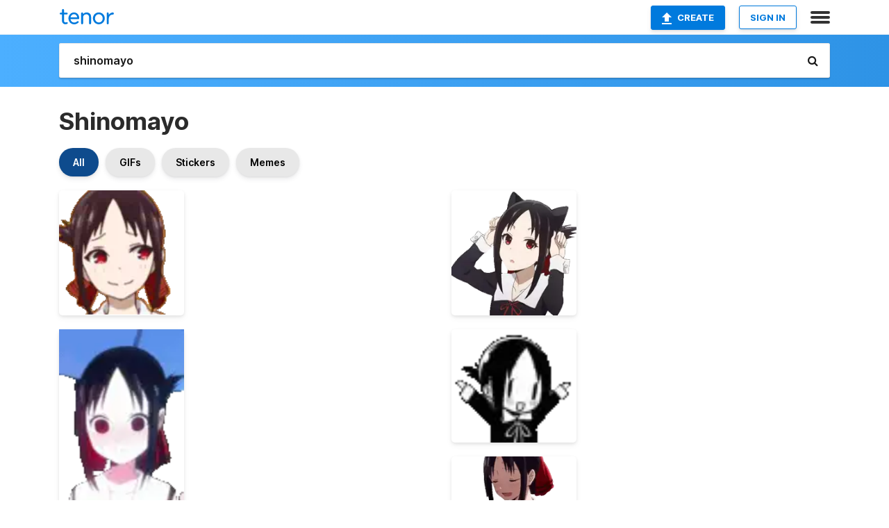

--- FILE ---
content_type: text/html; charset=utf-8
request_url: https://tenor.com/search/shinomayo-gifs
body_size: 32073
content:
<!DOCTYPE html>
<html lang="en" dir="ltr"><head><script id="data" type="text/x-cache" nonce="NGMyMTQwZDUtNTY3NC00MDNiLTg1OWYtZmZjYTI2Zjc0NmQ2">[base64]</script><title class="dynamic">Shinomayo GIFs | Tenor</title><link class="dynamic" rel="canonical" href="https://tenor.com/search/shinomayo-gifs"><meta class="dynamic" name="keywords" content="shinomayo,gifs,search,memes"><meta class="dynamic" name="description" content="With Tenor, maker of GIF Keyboard, add popular Shinomayo animated GIFs to your conversations. Share the best GIFs now &gt;&gt;&gt;"><meta class="dynamic" name="twitter:title" content="Shinomayo GIFs | Tenor"><meta class="dynamic" name="twitter:description" content="With Tenor, maker of GIF Keyboard, add popular Shinomayo animated GIFs to your conversations. Share the best GIFs now &gt;&gt;&gt;"><meta class="dynamic" name="twitter:site" content="@gifkeyboard"><meta class="dynamic" name="twitter:app:name:iphone" content="GIF Keyboard"><meta class="dynamic" name="twitter:app:name:ipad" content="GIF Keyboard"><meta class="dynamic" name="twitter:app:name:googleplay" content="GIF Keyboard"><meta class="dynamic" name="twitter:app:id:iphone" content="917932200"><meta class="dynamic" name="twitter:app:id:ipad" content="917932200"><meta class="dynamic" name="twitter:app:id:googleplay" content="com.riffsy.FBMGIFApp"><meta class="dynamic" property="al:ios:app_name" content="GIF Keyboard"><meta class="dynamic" property="al:ios:app_store_id" content="917932200"><meta class="dynamic" property="al:android:package" content="com.riffsy.FBMGIFApp"><meta class="dynamic" property="al:android:app_name" content="GIF Keyboard"><meta class="dynamic" property="fb:app_id" content="374882289330575"><meta class="dynamic" property="og:site_name" content="Tenor"><meta class="dynamic" property="og:title" content="Shinomayo GIFs | Tenor"><meta class="dynamic" name="robots" content="noindex"><meta class="dynamic" name="apple-itunes-app" content="app-id=917932200,app-argument=https://tenor.com/search/shinomayo-gifs"><meta class="dynamic" name="twitter:app:url:googleplay" content="riffsy://search/shinomayo"><meta class="dynamic" property="al:android:url" content="riffsy://search/shinomayo"><link class="dynamic" rel="alternate" href="android-app://com.riffsy.FBMGIFApp/riffsy/search/shinomayo"><meta name="twitter:image" content="https://media1.tenor.com/m/oPLtSyAq5f0AAAAC/%E3%81%8B%E3%81%90%E3%82%84-%E5%9B%9B%E5%AE%AE%E8%BC%9D%E5%A4%9C.gif"><link rel="image_src" href="https://media1.tenor.com/m/oPLtSyAq5f0AAAAC/%E3%81%8B%E3%81%90%E3%82%84-%E5%9B%9B%E5%AE%AE%E8%BC%9D%E5%A4%9C.gif"><meta class="dynamic" property="og:url" content="https://media1.tenor.com/m/oPLtSyAq5f0AAAAC/%E3%81%8B%E3%81%90%E3%82%84-%E5%9B%9B%E5%AE%AE%E8%BC%9D%E5%A4%9C.gif"><meta class="dynamic" property="og:description" content="Click to view the GIF"><meta class="dynamic" property="og:type" content="website"><meta class="dynamic" property="og:image" content="https://media1.tenor.com/m/oPLtSyAq5f0AAAAC/%E3%81%8B%E3%81%90%E3%82%84-%E5%9B%9B%E5%AE%AE%E8%BC%9D%E5%A4%9C.gif"><meta class="dynamic" property="og:image:type" content="image/gif"><meta class="dynamic" property="og:image:width" content="498"><meta class="dynamic" property="og:image:height" content="498"><meta class="dynamic" property="og:video" content="https://media.tenor.com/oPLtSyAq5f0AAAPo/%E3%81%8B%E3%81%90%E3%82%84-%E5%9B%9B%E5%AE%AE%E8%BC%9D%E5%A4%9C.mp4"><meta class="dynamic" property="og:video:secure_url" content="https://media.tenor.com/oPLtSyAq5f0AAAPo/%E3%81%8B%E3%81%90%E3%82%84-%E5%9B%9B%E5%AE%AE%E8%BC%9D%E5%A4%9C.mp4"><meta class="dynamic" property="og:video:type" content="video/mp4"><meta class="dynamic" property="og:video:width" content="640"><meta class="dynamic" property="og:video:height" content="640"><meta class="dynamic" property="og:video" content="https://media.tenor.com/oPLtSyAq5f0AAAPs/%E3%81%8B%E3%81%90%E3%82%84-%E5%9B%9B%E5%AE%AE%E8%BC%9D%E5%A4%9C.webm"><meta class="dynamic" property="og:video:secure_url" content="https://media.tenor.com/oPLtSyAq5f0AAAPs/%E3%81%8B%E3%81%90%E3%82%84-%E5%9B%9B%E5%AE%AE%E8%BC%9D%E5%A4%9C.webm"><meta class="dynamic" property="og:video:type" content="video/webm"><meta class="dynamic" property="og:video:width" content="640"><meta class="dynamic" property="og:video:height" content="640"><script class="dynamic" type="application/ld+json">{"@context":"http:\u002F\u002Fschema.org","@type":"Article","author":"Mikoshiba","creator":"Mikoshiba","headline":"Shinomayo GIFs | Tenor","name":"Shinomayo GIFs | Tenor","url":"https:\u002F\u002Ftenor.com\u002Fsearch\u002Fshinomayo-gifs","mainEntityOfPage":"https:\u002F\u002Ftenor.com\u002Fsearch\u002Fshinomayo-gifs","keywords":"shinomayo,gifs,search,memes","dateModified":"2020-09-04T13:52:43.853Z","datePublished":"2020-09-04T13:52:43.853Z","publisher":{"@context":"http:\u002F\u002Fschema.org","@type":"Organization","name":"Tenor","logo":{"@type":"ImageObject","url":"https:\u002F\u002Ftenor.com\u002Fassets\u002Fimg\u002Ftenor-app-icon.png"},"sameAs":["https:\u002F\u002Ftwitter.com\u002Fgifkeyboard","https:\u002F\u002Fwww.facebook.com\u002Ftenorapp\u002F","https:\u002F\u002Fwww.linkedin.com\u002Fcompany\u002Ftenorinc\u002F"]},"image":{"@context":"http:\u002F\u002Fschema.org","@type":"ImageObject","author":"Mikoshiba","creator":"Mikoshiba","name":"Shinomayo GIFs | Tenor","keywords":"shinomayo,gifs,search,memes","description":"With Tenor, maker of GIF Keyboard, add popular Shinomayo animated GIFs to your conversations. Share the best GIFs now \u003E\u003E\u003E","url":"https:\u002F\u002Ftenor.com\u002Fsearch\u002Fshinomayo-gifs","contentUrl":"https:\u002F\u002Fmedia1.tenor.com\u002Fm\u002FoPLtSyAq5f0AAAAC\u002F%E3%81%8B%E3%81%90%E3%82%84-%E5%9B%9B%E5%AE%AE%E8%BC%9D%E5%A4%9C.gif","thumbnailUrl":"https:\u002F\u002Fmedia.tenor.com\u002FoPLtSyAq5f0AAAAe\u002F%E3%81%8B%E3%81%90%E3%82%84-%E5%9B%9B%E5%AE%AE%E8%BC%9D%E5%A4%9C.png","width":498,"height":498,"dateCreated":"2020-09-04T13:52:43.853Z","uploadDate":"2020-09-04T13:52:43.853Z","representativeOfPage":true},"video":{"@context":"http:\u002F\u002Fschema.org","@type":"VideoObject","author":"Mikoshiba","creator":"Mikoshiba","name":"Shinomayo GIFs | Tenor","keywords":"shinomayo,gifs,search,memes","description":"With Tenor, maker of GIF Keyboard, add popular Shinomayo animated GIFs to your conversations. Share the best GIFs now \u003E\u003E\u003E","url":"https:\u002F\u002Ftenor.com\u002Fsearch\u002Fshinomayo-gifs","contentUrl":"https:\u002F\u002Fmedia.tenor.com\u002FoPLtSyAq5f0AAAPo\u002F%E3%81%8B%E3%81%90%E3%82%84-%E5%9B%9B%E5%AE%AE%E8%BC%9D%E5%A4%9C.mp4","thumbnailUrl":"https:\u002F\u002Fmedia.tenor.com\u002FoPLtSyAq5f0AAAAe\u002F%E3%81%8B%E3%81%90%E3%82%84-%E5%9B%9B%E5%AE%AE%E8%BC%9D%E5%A4%9C.png","width":640,"height":640,"dateCreated":"2020-09-04T13:52:43.853Z","uploadDate":"2020-09-04T13:52:43.853Z","duration":"PT0M3S"}}</script><link rel="preconnect" href="https://www.googletagmanager.com"><link rel="preconnect" href="https://www.google-analytics.com"><link rel="dns-prefetch" href="//media.tenor.com"><link rel="preconnect" href="https://media.tenor.com"><link rel="stylesheet" type="text/css" href="/assets/dist/main.min.css?release=r260116-1-master-85a2"><meta charset="UTF-8"><meta name="viewport" content="width=device-width, initial-scale=1"><link rel="manifest" href="/assets/manifest.json"><link rel="shortcut icon" type="image/png" href="/assets/img/favicon/favicon-16x16.png"><link rel="apple-touch-icon" sizes="57x57" href="/assets/img/favicon/apple-touch-icon-57x57.png"><link rel="apple-touch-icon" sizes="60x60" href="/assets/img/favicon/apple-touch-icon-60x60.png"><link rel="apple-touch-icon" sizes="72x72" href="/assets/img/favicon/apple-touch-icon-72x72.png"><link rel="icon" type="image/png" href="/assets/img/favicon/favicon-16x16.png" sizes="16x16"><link rel="icon" type="image/png" href="/assets/img/favicon/favicon-32x32.png" sizes="32x32"><link rel="search" type="application/opensearchdescription+xml" href="/opensearch.xml" title="Tenor"><link rel="alternate" hreflang="x-default" href="https://tenor.com/search/shinomayo-gifs"><link rel="alternate" hreflang="af" href="https://tenor.com/af/search/shinomayo-gifs"><link rel="alternate" hreflang="am" href="https://tenor.com/am/search/shinomayo-gifs"><link rel="alternate" hreflang="az" href="https://tenor.com/az/search/shinomayo-gifs"><link rel="alternate" hreflang="be" href="https://tenor.com/be/search/shinomayo-gifs"><link rel="alternate" hreflang="bg" href="https://tenor.com/bg/search/shinomayo-gifs"><link rel="alternate" hreflang="bn" href="https://tenor.com/bn/search/shinomayo-gifs"><link rel="alternate" hreflang="bs" href="https://tenor.com/bs/search/shinomayo-gifs"><link rel="alternate" hreflang="ca" href="https://tenor.com/ca/search/shinomayo-gifs"><link rel="alternate" hreflang="cs" href="https://tenor.com/cs/search/shinomayo-gifs"><link rel="alternate" hreflang="da" href="https://tenor.com/da/search/shinomayo-gifs"><link rel="alternate" hreflang="de" href="https://tenor.com/de/search/shinomayo-gifs"><link rel="alternate" hreflang="de-AT" href="https://tenor.com/de-AT/search/shinomayo-gifs"><link rel="alternate" hreflang="de-CH" href="https://tenor.com/de-CH/search/shinomayo-gifs"><link rel="alternate" hreflang="el" href="https://tenor.com/el/search/shinomayo-gifs"><link rel="alternate" hreflang="en-AU" href="https://tenor.com/en-AU/search/shinomayo-gifs"><link rel="alternate" hreflang="en-CA" href="https://tenor.com/en-CA/search/shinomayo-gifs"><link rel="alternate" hreflang="en-GB" href="https://tenor.com/en-GB/search/shinomayo-gifs"><link rel="alternate" hreflang="en-IE" href="https://tenor.com/en-IE/search/shinomayo-gifs"><link rel="alternate" hreflang="en-IN" href="https://tenor.com/en-IN/search/shinomayo-gifs"><link rel="alternate" hreflang="en-NZ" href="https://tenor.com/en-NZ/search/shinomayo-gifs"><link rel="alternate" hreflang="en-SG" href="https://tenor.com/en-SG/search/shinomayo-gifs"><link rel="alternate" hreflang="en-ZA" href="https://tenor.com/en-ZA/search/shinomayo-gifs"><link rel="alternate" hreflang="es" href="https://tenor.com/es/search/shinomayo-gifs"><link rel="alternate" hreflang="es-419" href="https://tenor.com/es-419/search/shinomayo-gifs"><link rel="alternate" hreflang="es-AR" href="https://tenor.com/es-AR/search/shinomayo-gifs"><link rel="alternate" hreflang="es-BO" href="https://tenor.com/es-BO/search/shinomayo-gifs"><link rel="alternate" hreflang="es-CL" href="https://tenor.com/es-CL/search/shinomayo-gifs"><link rel="alternate" hreflang="es-CO" href="https://tenor.com/es-CO/search/shinomayo-gifs"><link rel="alternate" hreflang="es-CR" href="https://tenor.com/es-CR/search/shinomayo-gifs"><link rel="alternate" hreflang="es-DO" href="https://tenor.com/es-DO/search/shinomayo-gifs"><link rel="alternate" hreflang="es-EC" href="https://tenor.com/es-EC/search/shinomayo-gifs"><link rel="alternate" hreflang="es-GT" href="https://tenor.com/es-GT/search/shinomayo-gifs"><link rel="alternate" hreflang="es-HN" href="https://tenor.com/es-HN/search/shinomayo-gifs"><link rel="alternate" hreflang="es-MX" href="https://tenor.com/es-MX/search/shinomayo-gifs"><link rel="alternate" hreflang="es-NI" href="https://tenor.com/es-NI/search/shinomayo-gifs"><link rel="alternate" hreflang="es-PA" href="https://tenor.com/es-PA/search/shinomayo-gifs"><link rel="alternate" hreflang="es-PE" href="https://tenor.com/es-PE/search/shinomayo-gifs"><link rel="alternate" hreflang="es-PR" href="https://tenor.com/es-PR/search/shinomayo-gifs"><link rel="alternate" hreflang="es-PY" href="https://tenor.com/es-PY/search/shinomayo-gifs"><link rel="alternate" hreflang="es-SV" href="https://tenor.com/es-SV/search/shinomayo-gifs"><link rel="alternate" hreflang="es-US" href="https://tenor.com/es-US/search/shinomayo-gifs"><link rel="alternate" hreflang="es-UY" href="https://tenor.com/es-UY/search/shinomayo-gifs"><link rel="alternate" hreflang="es-VE" href="https://tenor.com/es-VE/search/shinomayo-gifs"><link rel="alternate" hreflang="et" href="https://tenor.com/et/search/shinomayo-gifs"><link rel="alternate" hreflang="eu" href="https://tenor.com/eu/search/shinomayo-gifs"><link rel="alternate" hreflang="fi" href="https://tenor.com/fi/search/shinomayo-gifs"><link rel="alternate" hreflang="fil" href="https://tenor.com/fil/search/shinomayo-gifs"><link rel="alternate" hreflang="fr" href="https://tenor.com/fr/search/shinomayo-gifs"><link rel="alternate" hreflang="fr-CA" href="https://tenor.com/fr-CA/search/shinomayo-gifs"><link rel="alternate" hreflang="fr-CH" href="https://tenor.com/fr-CH/search/shinomayo-gifs"><link rel="alternate" hreflang="gl" href="https://tenor.com/gl/search/shinomayo-gifs"><link rel="alternate" hreflang="gu" href="https://tenor.com/gu/search/shinomayo-gifs"><link rel="alternate" hreflang="hi" href="https://tenor.com/hi/search/shinomayo-gifs"><link rel="alternate" hreflang="hr" href="https://tenor.com/hr/search/shinomayo-gifs"><link rel="alternate" hreflang="hu" href="https://tenor.com/hu/search/shinomayo-gifs"><link rel="alternate" hreflang="hy" href="https://tenor.com/hy/search/shinomayo-gifs"><link rel="alternate" hreflang="id" href="https://tenor.com/id/search/shinomayo-gifs"><link rel="alternate" hreflang="is" href="https://tenor.com/is/search/shinomayo-gifs"><link rel="alternate" hreflang="it" href="https://tenor.com/it/search/shinomayo-gifs"><link rel="alternate" hreflang="ja" href="https://tenor.com/ja/search/shinomayo-gifs"><link rel="alternate" hreflang="ka" href="https://tenor.com/ka/search/shinomayo-gifs"><link rel="alternate" hreflang="kk" href="https://tenor.com/kk/search/shinomayo-gifs"><link rel="alternate" hreflang="km" href="https://tenor.com/km/search/shinomayo-gifs"><link rel="alternate" hreflang="kn" href="https://tenor.com/kn/search/shinomayo-gifs"><link rel="alternate" hreflang="ko" href="https://tenor.com/ko/search/shinomayo-gifs"><link rel="alternate" hreflang="ky" href="https://tenor.com/ky/search/shinomayo-gifs"><link rel="alternate" hreflang="lo" href="https://tenor.com/lo/search/shinomayo-gifs"><link rel="alternate" hreflang="lt" href="https://tenor.com/lt/search/shinomayo-gifs"><link rel="alternate" hreflang="lv" href="https://tenor.com/lv/search/shinomayo-gifs"><link rel="alternate" hreflang="mk" href="https://tenor.com/mk/search/shinomayo-gifs"><link rel="alternate" hreflang="ml" href="https://tenor.com/ml/search/shinomayo-gifs"><link rel="alternate" hreflang="mn" href="https://tenor.com/mn/search/shinomayo-gifs"><link rel="alternate" hreflang="mo" href="https://tenor.com/mo/search/shinomayo-gifs"><link rel="alternate" hreflang="mr" href="https://tenor.com/mr/search/shinomayo-gifs"><link rel="alternate" hreflang="ms" href="https://tenor.com/ms/search/shinomayo-gifs"><link rel="alternate" hreflang="my" href="https://tenor.com/my/search/shinomayo-gifs"><link rel="alternate" hreflang="ne" href="https://tenor.com/ne/search/shinomayo-gifs"><link rel="alternate" hreflang="nl" href="https://tenor.com/nl/search/shinomayo-gifs"><link rel="alternate" hreflang="no" href="https://tenor.com/no/search/shinomayo-gifs"><link rel="alternate" hreflang="pa" href="https://tenor.com/pa/search/shinomayo-gifs"><link rel="alternate" hreflang="pl" href="https://tenor.com/pl/search/shinomayo-gifs"><link rel="alternate" hreflang="pt" href="https://tenor.com/pt/search/shinomayo-gifs"><link rel="alternate" hreflang="pt-BR" href="https://tenor.com/pt-BR/search/shinomayo-gifs"><link rel="alternate" hreflang="pt-PT" href="https://tenor.com/pt-PT/search/shinomayo-gifs"><link rel="alternate" hreflang="ro" href="https://tenor.com/ro/search/shinomayo-gifs"><link rel="alternate" hreflang="ru" href="https://tenor.com/ru/search/shinomayo-gifs"><link rel="alternate" hreflang="si" href="https://tenor.com/si/search/shinomayo-gifs"><link rel="alternate" hreflang="sk" href="https://tenor.com/sk/search/shinomayo-gifs"><link rel="alternate" hreflang="sl" href="https://tenor.com/sl/search/shinomayo-gifs"><link rel="alternate" hreflang="sq" href="https://tenor.com/sq/search/shinomayo-gifs"><link rel="alternate" hreflang="sr" href="https://tenor.com/sr/search/shinomayo-gifs"><link rel="alternate" hreflang="sr-Latn" href="https://tenor.com/sr-Latn/search/shinomayo-gifs"><link rel="alternate" hreflang="sv" href="https://tenor.com/sv/search/shinomayo-gifs"><link rel="alternate" hreflang="sw" href="https://tenor.com/sw/search/shinomayo-gifs"><link rel="alternate" hreflang="ta" href="https://tenor.com/ta/search/shinomayo-gifs"><link rel="alternate" hreflang="te" href="https://tenor.com/te/search/shinomayo-gifs"><link rel="alternate" hreflang="th" href="https://tenor.com/th/search/shinomayo-gifs"><link rel="alternate" hreflang="tl" href="https://tenor.com/tl/search/shinomayo-gifs"><link rel="alternate" hreflang="tr" href="https://tenor.com/tr/search/shinomayo-gifs"><link rel="alternate" hreflang="uk" href="https://tenor.com/uk/search/shinomayo-gifs"><link rel="alternate" hreflang="uz" href="https://tenor.com/uz/search/shinomayo-gifs"><link rel="alternate" hreflang="vi" href="https://tenor.com/vi/search/shinomayo-gifs"><link rel="alternate" hreflang="zh-CN" href="https://tenor.com/zh-CN/search/shinomayo-gifs"><link rel="alternate" hreflang="zh-HK" href="https://tenor.com/zh-HK/search/shinomayo-gifs"><link rel="alternate" hreflang="zh-TW" href="https://tenor.com/zh-TW/search/shinomayo-gifs"><link rel="alternate" hreflang="zu" href="https://tenor.com/zu/search/shinomayo-gifs"></head><body><script async type="text/javascript" src="/assets/dist/main.min.js?release=r260116-1-master-85a2" fetchpriority="high"></script><div id="root"><div class="BaseApp"><div class="Banner TOSBanner hidden"><div class="container"><span class="iconfont-remove" aria-hidden="true"></span>We&#039;ve updated our <span class="linkElements"><a href="/legal-terms" rel="noopener">Terms of Service</a> and <a href="https://policies.google.com/privacy?hl=en" rel="noopener">Privacy Policy</a></span>. By continuing you agree to Tenor&#039;s <span class="linkElements"><a href="/legal-terms" rel="noopener">Terms of Service</a> and <a href="https://policies.google.com/privacy?hl=en" rel="noopener">Privacy Policy</a></span>.</div></div><div class="Banner LanguageBanner hidden"><div class="container"><span class="iconfont-remove" aria-hidden="true"></span><div>Tenor.com has been translated based on your browser&#039;s language setting. If you want to change the language, click <span class="linkElements"><button>here</button></span>.</div></div></div><nav class="NavBar"><div class="container"><span itemscope itemtype="http://schema.org/Organization"><a class="navbar-brand" itemProp="url" href="/"><img src="/assets/img/tenor-logo.svg" width="80" height="22" alt="Tenor logo" itemprop="logo"></a></span><div class="nav-buttons"><div class="account-buttons"><a class="button upload-button" href="/gif-maker?utm_source=nav-bar&amp;utm_medium=internal&amp;utm_campaign=gif-maker-entrypoints"><img src="/assets/icons/upload-icon.svg" width="14" height="17" alt="Upload icon">Create</a><button class="white-button">SIGN IN</button></div><span class=" ToggleMenu"><span class="menu-button navicon-button x ToggleMenu-button"><div class="navicon"></div></span><div class="animated NavMenu"><div class="section"><div class="header">Products</div><ul><li><a href="https://apps.apple.com/app/apple-store/id917932200?pt=39040802&amp;ct=NavGifKeyboard&amp;mt=8" rel="noopener">GIF Keyboard</a></li><li><a href="https://play.google.com/store/apps/details?id=com.riffsy.FBMGIFApp" rel="noopener">Android</a></li><li><a href="/contentpartners">Content Partners</a></li></ul></div><div class="section"><div class="header">Explore</div><ul><li><button>Language</button></li><li><a href="/reactions">Reaction GIFs</a></li><li><a href="/explore">Explore GIFs</a></li></ul></div><div class="section"><div class="header">Company</div><ul><li><a href="/press">Press</a></li><li><a href="https://blog.tenor.com/" rel="noopener">Blog</a></li><li><a href="https://support.google.com/tenor" rel="noopener">FAQ</a></li><li><a href="/legal-terms">Terms and Privacy</a></li><li><a href="/assets/dist/licenses.txt" rel="noopener">Website Licenses</a></li><li><a href="https://support.google.com/tenor/gethelp?hl=en" rel="noopener">Contact Us</a></li></ul></div><div class="section"><div class="header">API</div><ul><li><a href="/gifapi" rel="noopener">Tenor GIF API</a></li><li><a href="https://developers.google.com/tenor/guides/endpoints" rel="noopener">GIF API Documentation</a></li></ul></div></div></span></div></div></nav><div class="TopBarComponent TopSearchBar"><div class="TopBar"><div class="container"><a class="navbar-brand" itemProp="url" href="/"><img src="/assets/img/tenor-logo-white.svg" width="80" height="22" alt="Tenor logo" itemprop="logo"></a><div class="search-bar-wrapper"><form class="SearchBar"><input name="q" value="shinomayo" placeholder="Search for GIFs and Stickers" autocomplete="off"><span class="iconfont-search" aria-hidden="true"></span></form></div></div></div></div><div class="SearchPage container page"><!--!--><div class="gallery-container" itemscope itemtype="http://schema.org/ImageGallery"><meta itemprop="url" content="https://tenor.com/search/shinomayo-gifs"><meta itemprop="mainEntityOfPage" content="https://tenor.com/search/shinomayo-gifs"><meta itemprop="keywords" content="shinomayo,gifs,search,memes"><meta itemprop="headline" content="Shinomayo GIFs | Tenor"><meta itemprop="name" content="Shinomayo GIFs | Tenor"><h1>Shinomayo</h1><div class="search"><div class="UniversalSearchFormatToggle"><a class="UniversalSearchFormatToggleButton selected" href="/search/shinomayo-gifs">All</a><a class="UniversalSearchFormatToggleButton" href="/search/shinomayo-gifs?format=gifs">GIFs</a><a class="UniversalSearchFormatToggleButton" href="/search/shinomayo-gifs?format=stickers">Stickers</a><a class="UniversalSearchFormatToggleButton" href="/search/shinomayo-gifs?format=memes">Memes</a></div><div class="UniversalGifList" style="height:4765.272727272727px;"><div class="column"><figure class="UniversalGifListItem clickable" data-index="0" data-width="220" data-height="220" style="top:0px;"><a href="/view/かぐや-四宮輝夜-輝夜-kaguya-gif-18343098"><div class="Sticker"><img src="https://media.tenor.com/oPLtSyAq5f0AAAAm/%E3%81%8B%E3%81%90%E3%82%84-%E5%9B%9B%E5%AE%AE%E8%BC%9D%E5%A4%9C.webp" width="180" height="180" alt="a close up of a girl &#039;s face with red eyes and a ponytail ." loading="lazy"></div><div class="overlay"></div></a><figcaption class="tags"><ul><li><a href="/search/かぐや-gifs">#かぐや</a></li><li><a href="/search/四宮輝夜-gifs">#四宮輝夜</a></li><li><a href="/search/輝夜-gifs">#輝夜</a></li><li><a href="/search/kaguya-gifs">#Kaguya</a></li></ul></figcaption><!--!--></figure><figure class="UniversalGifListItem clickable" data-index="2" data-width="220" data-height="313" style="top:200px;"><a href="/view/kaguya-sama-love-is-war-かぐや様は告らせたい-天才たちの恋愛頭脳戦-anime-gif-17940685"><div class="Sticker"><img src="https://media.tenor.com/glcWcNFo5jYAAAAm/kaguya-sama-love-is-war.webp" width="180" height="256.0909090909091" alt="a close up of a anime girl &#039;s face with red eyes and red hair ." loading="lazy"></div><div class="overlay"></div></a><figcaption class="tags"><ul><li><a href="/search/kaguya-sama-gifs">#Kaguya-Sama</a></li><li><a href="/search/love-is-war-gifs">#Love-Is-War</a></li></ul></figcaption><!--!--></figure><figure class="UniversalGifListItem clickable" data-index="5" data-width="220" data-height="133" style="top:476.0909090909091px;"><a href="/view/kaguya-sama-kaguya-kaguya-shinomiya-love-is-war-kaguya-sama-love-is-war-gif-25498164"><div class="Gif"><picture><source type="video/mp4" srcset="https://media.tenor.com/2XSMWtnSZhYAAAP1/kaguya-sama-kaguya.mp4 288w"><source media="(max-width:840px)" type="image/webp" srcset="https://media.tenor.com/2XSMWtnSZhYAAAA1/kaguya-sama-kaguya.webp 200w"><img src="https://media.tenor.com/2XSMWtnSZhYAAAAM/kaguya-sama-kaguya.gif" width="180" height="108.81818181818183" alt="a girl with a red bow in her hair is looking at another girl" loading="lazy"></picture></div><div class="overlay"></div></a><div class="actions"><span class="GifFavButton FavButton" aria-hidden="true"></span></div><figcaption class="tags"><ul><li><a href="/search/kaguya-sama-gifs">#Kaguya-Sama</a></li><li><a href="/search/kaguya-gifs">#Kaguya</a></li></ul></figcaption><!--!--></figure><figure class="UniversalGifListItem clickable" data-index="7" data-width="220" data-height="124" style="top:604.909090909091px;"><a href="/view/kaiju-no-8-kikoru-shinomiya-anime-gif-16912705065077564644"><div class="Gif"><picture><source type="video/mp4" srcset="https://media.tenor.com/6rX_pjrl5OQAAAP1/kaiju-no-8-kikoru.mp4 320w"><source media="(max-width:840px)" type="image/webp" srcset="https://media.tenor.com/6rX_pjrl5OQAAAA1/kaiju-no-8-kikoru.webp 200w"><img src="https://media.tenor.com/6rX_pjrl5OQAAAAM/kaiju-no-8-kikoru.gif" width="180" height="101.45454545454547" alt="a girl with blonde hair and pigtails is looking at the camera" loading="lazy"></picture></div><div class="overlay"></div></a><div class="actions"><span class="GifFavButton FavButton" aria-hidden="true"></span></div><figcaption class="tags"><ul><li><a href="/search/kaiju-no-8-gifs">#kaiju-no-8</a></li><li><a href="/search/kikoru-gifs">#kikoru</a></li><li><a href="/search/shinomiya-gifs">#shinomiya</a></li><li><a href="/search/anime-gifs">#anime</a></li></ul></figcaption><!--!--></figure><figure class="UniversalGifListItem clickable" data-index="9" data-width="220" data-height="124" style="top:726.3636363636365px;"><a href="/view/shinomiya-love-is-war-you-saw-it-shinomiya-stare-kaguya-stare-gif-27512115"><div class="Gif"><picture><source type="video/mp4" srcset="https://media.tenor.com/GsJ_CeOKVXwAAAP1/shinomiya-love-is-war.mp4 258w"><source media="(max-width:840px)" type="image/webp" srcset="https://media.tenor.com/GsJ_CeOKVXwAAAA1/shinomiya-love-is-war.webp 200w"><img src="https://media.tenor.com/GsJ_CeOKVXwAAAAM/shinomiya-love-is-war.gif" width="180" height="101.45454545454547" alt="a man and a woman looking at each other with their eyes closed" loading="lazy"></picture></div><div class="overlay"></div></a><div class="actions"><span class="GifFavButton FavButton" aria-hidden="true"></span></div><figcaption class="tags"><ul><li><a href="/search/shinomiya-gifs">#Shinomiya</a></li><li><a href="/search/love-is-war-gifs">#Love-Is-War</a></li><li><a href="/search/you-saw-it-gifs">#You-Saw-It</a></li></ul></figcaption><!--!--></figure><figure class="UniversalGifListItem clickable" data-index="11" data-width="220" data-height="124" style="top:847.818181818182px;"><a href="/view/kaguya-shinomiya-anime-panic-panicking-kaguya-sama-love-is-war-gif-18043150"><div class="Gif"><picture><source type="video/mp4" srcset="https://media.tenor.com/bDwqOPyEI2UAAAP1/kaguya-shinomiya-anime.mp4 232w"><source media="(max-width:840px)" type="image/webp" srcset="https://media.tenor.com/bDwqOPyEI2UAAAA1/kaguya-shinomiya-anime.webp 200w"><img src="https://media.tenor.com/bDwqOPyEI2UAAAAM/kaguya-shinomiya-anime.gif" width="180" height="101.45454545454547" alt="a girl with a red bow in her hair has a surprised expression on her face" loading="lazy"></picture></div><div class="overlay"></div></a><div class="actions"><span class="GifFavButton FavButton" aria-hidden="true"></span></div><figcaption class="tags"><ul><li><a href="/search/kaguya-shinomiya-gifs">#Kaguya-Shinomiya</a></li><li><a href="/search/anime-gifs">#anime</a></li><li><a href="/search/panic-gifs">#panic</a></li></ul></figcaption><!--!--></figure><figure class="UniversalGifListItem clickable" data-index="12" data-width="220" data-height="130" style="top:969.2727272727275px;"><a href="/view/kaguya-sama-kaguya-кагуя-госпожа-кагуя-love-is-war-gif-9103156676020366411"><div class="Gif"><picture><source type="video/mp4" srcset="https://media.tenor.com/flToxCjrbEsAAAP1/kaguya-sama-kaguya.mp4 320w"><source media="(max-width:840px)" type="image/webp" srcset="https://media.tenor.com/flToxCjrbEsAAAA1/kaguya-sama-kaguya.webp 200w"><img src="https://media.tenor.com/flToxCjrbEsAAAAM/kaguya-sama-kaguya.gif" width="180" height="106.36363636363637" alt="a girl with black hair and red eyes is thinking" loading="lazy"></picture></div><div class="overlay"></div></a><div class="actions"><span class="GifFavButton FavButton" aria-hidden="true"></span></div><figcaption class="tags"><ul><li><a href="/search/kaguya-sama-gifs">#kaguya-sama</a></li><li><a href="/search/kaguya-gifs">#kaguya</a></li><li><a href="/search/кагуя-gifs">#кагуя</a></li></ul></figcaption><!--!--></figure><figure class="UniversalGifListItem clickable" data-index="13" data-width="220" data-height="263" style="top:1095.636363636364px;"><a href="/view/random-gif-love-anime-kaguya-gif-24812283"><div class="Gif"><picture><source media="(max-width:840px)" type="video/mp4" srcset="https://media.tenor.com/7UsfS4_MbGYAAAP1/random-gif.mp4 148w"><source media="(max-width:840px)" type="image/webp" srcset="https://media.tenor.com/7UsfS4_MbGYAAAA1/random-gif.webp 170w"><img src="https://media.tenor.com/7UsfS4_MbGYAAAAM/random-gif.gif" width="180" height="215.1818181818182" alt="a close up of a girl with red eyes and a red bow in her hair" loading="lazy"></picture></div><div class="overlay"></div></a><div class="actions"><span class="GifFavButton FavButton" aria-hidden="true"></span></div><figcaption class="tags"><ul><li><a href="/search/random-gifs">#random</a></li><li><a href="/search/gif-gifs">#gif</a></li><li><a href="/search/love-gifs">#love</a></li><li><a href="/search/anime-gifs">#anime</a></li></ul></figcaption><!--!--></figure><figure class="UniversalGifListItem clickable" data-index="16" data-width="516" data-height="715" style="top:1330.8181818181822px;"><a href="/gif-maker?utm_source=search-page&amp;utm_medium=internal&amp;utm_campaign=gif-maker-entrypoints"><div class="Gif Card" style="font-size:12.47093023255814px;height:249.4186046511628px;"><div class="header"><p>Click here</p><p>to upload to Tenor</p></div><picture><source type="video/mp4" srcset="/assets/img/gif-maker-entrypoints/search-entrypoint-optimized.mp4 516w"><source type="image/webp" srcset="/assets/img/gif-maker-entrypoints/search-entrypoint-optimized.webp 516w"><img src="/assets/img/gif-maker-entrypoints/search-entrypoint-optimized.gif" width="180" height="146.51162790697674" loading="lazy"></picture><div class="footer"><p>Upload your own GIFs</p></div></div><div class="overlay"></div></a><figcaption class="tags"><ul></ul></figcaption><!--!--></figure><figure class="UniversalGifListItem clickable" data-index="18" data-width="220" data-height="282" style="top:1600.2367864693451px;"><a href="/view/kaguya-sama-kaguya-kaguya-shinomiya-shinomiya-love-is-war-gif-25498191"><div class="Gif"><picture><source type="video/mp4" srcset="https://media.tenor.com/d5DhrOesFmAAAAP1/kaguya-sama-kaguya.mp4 232w"><source media="(max-width:840px)" type="image/webp" srcset="https://media.tenor.com/d5DhrOesFmAAAAA1/kaguya-sama-kaguya.webp 158w"><img src="https://media.tenor.com/d5DhrOesFmAAAAAM/kaguya-sama-kaguya.gif" width="180" height="230.72727272727275" alt="a girl in a purple dress sits on a bed holding a card" loading="lazy"></picture></div><div class="overlay"></div></a><div class="actions"><span class="GifFavButton FavButton" aria-hidden="true"></span></div><figcaption class="tags"><ul><li><a href="/search/kaguya-sama-gifs">#Kaguya-Sama</a></li><li><a href="/search/kaguya-gifs">#Kaguya</a></li></ul></figcaption><!--!--></figure><figure class="UniversalGifListItem clickable" data-index="21" data-width="220" data-height="124" style="top:1850.9640591966179px;"><a href="/view/kikoru-shinomiya-kikoru-shinomiya-kaiju-no-8-gif-9551281219495001508"><div class="Gif"><picture><source type="video/mp4" srcset="https://media.tenor.com/hIz3qg3b_aQAAAP1/kikoru-shinomiya.mp4 320w"><source media="(max-width:840px)" type="image/webp" srcset="https://media.tenor.com/hIz3qg3b_aQAAAA1/kikoru-shinomiya.webp 200w"><img src="https://media.tenor.com/hIz3qg3b_aQAAAAM/kikoru-shinomiya.gif" width="180" height="101.45454545454547" alt="a cartoon character with a sword and a sign that says &#039; no parking &#039; on it" loading="lazy"></picture></div><div class="overlay"></div></a><div class="actions"><span class="GifFavButton FavButton" aria-hidden="true"></span></div><figcaption class="tags"><ul><li><a href="/search/kikoru-gifs">#Kikoru</a></li><li><a href="/search/shinomiya-gifs">#Shinomiya</a></li></ul></figcaption><!--!--></figure><figure class="UniversalGifListItem clickable" data-index="23" data-width="220" data-height="309" style="top:1972.4186046511634px;"><a href="/view/adalfarus-okbb-okbt-okbu-okbr-gif-23339359"><div class="Gif"><picture><source media="(max-width:840px)" type="image/webp" srcset="https://media.tenor.com/SFrWGDPOD6EAAAA1/adalfarus-okbb.webp 144w"><img src="https://media.tenor.com/SFrWGDPOD6EAAAAM/adalfarus-okbb.gif" width="180" height="252.81818181818184" alt="a girl in a school uniform is eating a piece of cake from a cup ." loading="lazy"></picture></div><div class="overlay"></div></a><div class="actions"><span class="GifFavButton FavButton" aria-hidden="true"></span></div><figcaption class="tags"><ul><li><a href="/search/adalfarus-gifs">#Adalfarus</a></li><li><a href="/search/okbb-gifs">#OKBB</a></li><li><a href="/search/okbt-gifs">#OKBT</a></li><li><a href="/search/okbu-gifs">#OKBU</a></li></ul></figcaption><!--!--></figure><figure class="UniversalGifListItem clickable" data-index="25" data-width="220" data-height="264" style="top:2245.236786469345px;"><a href="/view/ohayou-kaguya-shinomiya-gif-953796918387728367"><div class="Gif"><picture><source type="video/mp4" srcset="https://media.tenor.com/DTyRPmxc3-8AAAP1/ohayou-kaguya.mp4 268w"><source media="(max-width:840px)" type="image/webp" srcset="https://media.tenor.com/DTyRPmxc3-8AAAA1/ohayou-kaguya.webp 168w"><img src="https://media.tenor.com/DTyRPmxc3-8AAAAM/ohayou-kaguya.gif" width="180" height="216" alt="a girl with cat ears is scratching her head and says ohayou ." loading="lazy"></picture></div><div class="overlay"></div></a><div class="actions"><span class="GifFavButton FavButton" aria-hidden="true"></span></div><figcaption class="tags"><ul><li><a href="/search/ohayou-gifs">#ohayou</a></li><li><a href="/search/kaguya-gifs">#kaguya</a></li><li><a href="/search/shinomiya-gifs">#shinomiya</a></li></ul></figcaption><!--!--></figure><figure class="UniversalGifListItem clickable" data-index="27" data-width="220" data-height="343" style="top:2481.236786469345px;"><a href="/view/anime-kaguya-sama-love-is-war-kaguya-shinomiya-kaguya-sama-flower-gif-16932342"><div class="Gif"><picture><source media="(max-width:840px)" type="image/webp" srcset="https://media.tenor.com/FXgY2O3rhj0AAAA1/anime-kaguya-sama-love-is-war.webp 130w"><img src="https://media.tenor.com/FXgY2O3rhj0AAAAM/anime-kaguya-sama-love-is-war.gif" width="180" height="280.6363636363636" alt="a girl in a black dress is smiling with pink flowers flying around her head" loading="lazy"></picture></div><div class="overlay"></div></a><div class="actions"><span class="GifFavButton FavButton" aria-hidden="true"></span></div><figcaption class="tags"><ul><li><a href="/search/anime-gifs">#anime</a></li><li><a href="/search/kaguya-sama-love-is-war-gifs">#Kaguya-Sama-Love-Is-War</a></li></ul></figcaption><!--!--></figure><figure class="UniversalGifListItem clickable" data-index="31" data-width="220" data-height="234" style="top:2781.8731501057086px;"><a href="/view/kaguya-shinomiya-gif-19253763"><div class="Gif"><picture><source media="(max-width:840px)" type="image/webp" srcset="https://media.tenor.com/T0UHeAi26mEAAAA1/kaguya-shinomiya.webp 188w"><img src="https://media.tenor.com/T0UHeAi26mEAAAAM/kaguya-shinomiya.gif" width="180" height="191.45454545454547" alt="a girl with long black hair and red eyes is wearing a purple top" loading="lazy"></picture></div><div class="overlay"></div></a><div class="actions"><span class="GifFavButton FavButton" aria-hidden="true"></span></div><figcaption class="tags"><ul><li><a href="/search/kaguya-gifs">#kaguya</a></li><li><a href="/search/shinomiya-gifs">#shinomiya</a></li></ul></figcaption><!--!--></figure><figure class="UniversalGifListItem clickable" data-index="33" data-width="220" data-height="124" style="top:2993.327695560254px;"><a href="/view/kaiju-no-8-kikoru-shinomiya-blush-gif-2356224215297019073"><div class="Gif"><picture><source type="video/mp4" srcset="https://media.tenor.com/ILL9cKPzzMEAAAP1/kaiju-no-8-kikoru.mp4 320w"><source media="(max-width:840px)" type="image/webp" srcset="https://media.tenor.com/ILL9cKPzzMEAAAA1/kaiju-no-8-kikoru.webp 200w"><img src="https://media.tenor.com/ILL9cKPzzMEAAAAM/kaiju-no-8-kikoru.gif" width="180" height="101.45454545454547" alt="a girl with blonde hair and green eyes is looking at the camera" loading="lazy"></picture></div><div class="overlay"></div></a><div class="actions"><span class="GifFavButton FavButton" aria-hidden="true"></span></div><figcaption class="tags"><ul><li><a href="/search/kaiju-no-8-gifs">#kaiju-no-8</a></li><li><a href="/search/kikoru-gifs">#kikoru</a></li><li><a href="/search/shinomiya-gifs">#shinomiya</a></li><li><a href="/search/blush-gifs">#blush</a></li></ul></figcaption><!--!--></figure><figure class="UniversalGifListItem clickable" data-index="34" data-width="220" data-height="165" style="top:3114.7822410147996px;"><a href="/view/miyuki-kaguya-miyuki-shirogane-kaguya-shinomiya-shirogane-miyuki-gif-3826735662585964881"><div class="Gif"><picture><source type="video/mp4" srcset="https://media.tenor.com/NRtLz2nBaVEAAAP1/miyuki-kaguya.mp4 320w"><source media="(max-width:840px)" type="image/webp" srcset="https://media.tenor.com/NRtLz2nBaVEAAAA1/miyuki-kaguya.webp 200w"><img src="https://media.tenor.com/NRtLz2nBaVEAAAAM/miyuki-kaguya.gif" width="180" height="135" alt="a picture of a boy and a girl with the word kiss in red" loading="lazy"></picture></div><div class="overlay"></div></a><div class="actions"><span class="GifFavButton FavButton" aria-hidden="true"></span></div><figcaption class="tags"><ul><li><a href="/search/miyuki-gifs">#miyuki</a></li><li><a href="/search/kaguya-gifs">#kaguya</a></li><li><a href="/search/miyuki-shirogane-gifs">#miyuki-shirogane</a></li></ul></figcaption><!--!--></figure><figure class="UniversalGifListItem clickable" data-index="36" data-width="220" data-height="124" style="top:3269.7822410147996px;"><a href="/view/kaiju-no-8-kikoru-shinomiya-blush-gif-646860793770817688"><div class="Gif"><picture><source type="video/mp4" srcset="https://media.tenor.com/CPocdvfWOJgAAAP1/kaiju-no-8-kikoru.mp4 320w"><source media="(max-width:840px)" type="image/webp" srcset="https://media.tenor.com/CPocdvfWOJgAAAA1/kaiju-no-8-kikoru.webp 200w"><img src="https://media.tenor.com/CPocdvfWOJgAAAAM/kaiju-no-8-kikoru.gif" width="180" height="101.45454545454547" alt="a girl wearing a gas mask and earbuds looks down" loading="lazy"></picture></div><div class="overlay"></div></a><div class="actions"><span class="GifFavButton FavButton" aria-hidden="true"></span></div><figcaption class="tags"><ul><li><a href="/search/kaiju-no-8-gifs">#kaiju-no-8</a></li><li><a href="/search/kikoru-gifs">#kikoru</a></li><li><a href="/search/shinomiya-gifs">#shinomiya</a></li><li><a href="/search/blush-gifs">#blush</a></li></ul></figcaption><!--!--></figure><figure class="UniversalGifListItem clickable" data-index="38" data-width="220" data-height="124" style="top:3391.236786469345px;"><a href="/view/kaiju-no-8-kikoru-shinomiya-shocked-gif-1425409270882255140"><div class="Gif"><picture><source type="video/mp4" srcset="https://media.tenor.com/E8gSLgJ8QSQAAAP1/kaiju-no-8-kikoru.mp4 320w"><source media="(max-width:840px)" type="image/webp" srcset="https://media.tenor.com/E8gSLgJ8QSQAAAA1/kaiju-no-8-kikoru.webp 200w"><img src="https://media.tenor.com/E8gSLgJ8QSQAAAAM/kaiju-no-8-kikoru.gif" width="180" height="101.45454545454547" alt="a cartoon drawing of a girl with a badge on her sleeve that says &#039; tokyo &#039;" loading="lazy"></picture></div><div class="overlay"></div></a><div class="actions"><span class="GifFavButton FavButton" aria-hidden="true"></span></div><figcaption class="tags"><ul><li><a href="/search/kaiju-no-8-gifs">#kaiju-no-8</a></li><li><a href="/search/kikoru-gifs">#kikoru</a></li><li><a href="/search/shinomiya-gifs">#shinomiya</a></li></ul></figcaption><!--!--></figure><figure class="UniversalGifListItem clickable" data-index="40" data-width="220" data-height="220" style="top:3512.6913319238906px;"><a href="/view/kaguya-sama-love-is-war-gif-19036627"><div class="Gif"><picture><source type="video/mp4" srcset="https://media.tenor.com/0kSH9Tfarc0AAAP1/kaguya-sama.mp4 320w"><source media="(max-width:840px)" type="image/webp" srcset="https://media.tenor.com/0kSH9Tfarc0AAAA1/kaguya-sama.webp 200w"><img src="https://media.tenor.com/0kSH9Tfarc0AAAAM/kaguya-sama.gif" width="180" height="180" alt="a girl with cat ears on her head holds her hair" loading="lazy"></picture></div><div class="overlay"></div></a><div class="actions"><span class="GifFavButton FavButton" aria-hidden="true"></span></div><figcaption class="tags"><ul><li><a href="/search/kaguya-gifs">#kaguya</a></li><li><a href="/search/sama-gifs">#sama</a></li><li><a href="/search/love-gifs">#love</a></li><li><a href="/search/is-gifs">#is</a></li></ul></figcaption><!--!--></figure><figure class="UniversalGifListItem clickable" data-index="42" data-width="220" data-height="463" style="top:3712.6913319238906px;"><a href="/view/kaguya-kaguya-sama-kaguya-sama-love-is-war-kaguya-shinomiya-shinomiya-gif-26137080"><div class="Sticker"><img src="https://media.tenor.com/lab7VNbGcMsAAAAm/kaguya-kaguya-sama.webp" width="180" height="378.81818181818187" alt="a girl in a school uniform is dancing with her eyes closed" loading="lazy"></div><div class="overlay"></div></a><figcaption class="tags"><ul><li><a href="/search/kaguya-gifs">#Kaguya</a></li><li><a href="/search/kaguya-sama-gifs">#Kaguya-Sama</a></li></ul></figcaption><!--!--></figure><figure class="UniversalGifListItem clickable" data-index="44" data-width="220" data-height="220" style="top:4111.509513742072px;"><a href="/view/kaguya-sama-kaguya-sama-love-is-war-love-is-war-kaguya-shinomiya-love-is-war-season3-gif-25407987"><div class="Gif"><picture><source media="(max-width:840px)" type="image/webp" srcset="https://media.tenor.com/Nv7Fz5QcOgUAAAA1/kaguya-sama-kaguya-sama-love-is-war.webp 200w"><img src="https://media.tenor.com/Nv7Fz5QcOgUAAAAM/kaguya-sama-kaguya-sama-love-is-war.gif" width="180" height="180" alt="a close up of a girl with the name hian on the bottom right" loading="lazy"></picture></div><div class="overlay"></div></a><div class="actions"><span class="GifFavButton FavButton" aria-hidden="true"></span></div><figcaption class="tags"><ul><li><a href="/search/kaguya-sama-gifs">#Kaguya-Sama</a></li></ul></figcaption><!--!--></figure><figure class="UniversalGifListItem clickable" data-index="47" data-width="220" data-height="124" style="top:4311.509513742072px;"><a href="/view/kaguya-sama-kaguya-sama-love-is-war-kaguya-kaguya-shinomiya-gif-26136994"><div class="Gif"><picture><source media="(max-width:840px)" type="image/webp" srcset="https://media.tenor.com/OIboFXotbH8AAAA1/kaguya-sama-kaguya-sama-love-is-war.webp 200w"><img src="https://media.tenor.com/OIboFXotbH8AAAAM/kaguya-sama-kaguya-sama-love-is-war.gif" width="180" height="101.45454545454547" alt="a girl with red eyes and black hair is standing in front of a fence" loading="lazy"></picture></div><div class="overlay"></div></a><div class="actions"><span class="GifFavButton FavButton" aria-hidden="true"></span></div><figcaption class="tags"><ul><li><a href="/search/kaguya-sama-gifs">#Kaguya-Sama</a></li></ul></figcaption><!--!--></figure><figure class="UniversalGifListItem clickable" data-index="48" data-width="220" data-height="124" style="top:4432.964059196617px;"><a href="/view/kaiju-no-8-kikoru-shinomiya-funny-reno-gif-13266048409821472763"><div class="Gif"><picture><source type="video/mp4" srcset="https://media.tenor.com/uBp4vgCLZ_sAAAP1/kaiju-no-8-kikoru.mp4 320w"><source media="(max-width:840px)" type="image/webp" srcset="https://media.tenor.com/uBp4vgCLZ_sAAAA1/kaiju-no-8-kikoru.webp 200w"><img src="https://media.tenor.com/uBp4vgCLZ_sAAAAM/kaiju-no-8-kikoru.gif" width="180" height="101.45454545454547" alt="a drawing of a girl holding a gun with a lightning bolt behind her" loading="lazy"></picture></div><div class="overlay"></div></a><div class="actions"><span class="GifFavButton FavButton" aria-hidden="true"></span></div><figcaption class="tags"><ul><li><a href="/search/kaiju-no-8-gifs">#kaiju-no-8</a></li><li><a href="/search/kikoru-gifs">#kikoru</a></li><li><a href="/search/shinomiya-gifs">#shinomiya</a></li><li><a href="/search/funny-gifs">#funny</a></li></ul></figcaption><!--!--></figure><figure class="UniversalGifListItem clickable" data-index="49" data-width="220" data-height="138" style="top:4554.418604651162px;"><a href="/view/love-is-war-gif-25486423"><div class="Gif"><picture><source media="(max-width:840px)" type="image/webp" srcset="https://media.tenor.com/MP7rEzGIm8AAAAA1/love-is-war.webp 200w"><img src="https://media.tenor.com/MP7rEzGIm8AAAAAM/love-is-war.gif" width="180" height="112.90909090909092" alt="a girl is sitting at a table with her mouth open and the word spokey written below her" loading="lazy"></picture></div><div class="overlay"></div></a><div class="actions"><span class="GifFavButton FavButton" aria-hidden="true"></span></div><figcaption class="tags"><ul><li><a href="/search/love-is-war-gifs">#Love-Is-War</a></li></ul></figcaption><!--!--></figure></div><div class="column"><figure class="UniversalGifListItem clickable" data-index="1" data-width="220" data-height="220" style="top:0px;"><a href="/view/kaguya-sama-kaguya-cat-ears-meow-kaguya-sama-love-is-war-gif-26147699"><div class="Sticker"><img src="https://media.tenor.com/9XGuoKOSqrcAAAAm/kaguya-sama-kaguya.webp" width="180" height="180" alt="Kaguya Sama Kaguya Sticker" loading="lazy"></div><div class="overlay"></div></a><figcaption class="tags"><ul><li><a href="/search/kaguya-sama-gifs">#Kaguya-Sama</a></li><li><a href="/search/kaguya-gifs">#kaguya</a></li><li><a href="/search/cat-ears-gifs">#Cat-Ears</a></li><li><a href="/search/meow-gifs">#meow</a></li></ul></figcaption><!--!--></figure><figure class="UniversalGifListItem clickable" data-index="3" data-width="220" data-height="199" style="top:200px;"><a href="/view/kaguya-gif-20769279"><div class="Sticker"><img src="https://media.tenor.com/OKRTo6GUeVIAAAAm/kaguya.webp" width="180" height="162.81818181818184" alt="a black and white drawing of a girl in a suit and bow tie with her arms in the air ." loading="lazy"></div><div class="overlay"></div></a><figcaption class="tags"><ul><li><a href="/search/kaguya-gifs">#Kaguya</a></li></ul></figcaption><!--!--></figure><figure class="UniversalGifListItem clickable" data-index="4" data-width="220" data-height="164" style="top:382.81818181818187px;"><a href="/view/kaguya-gif-21735934"><div class="Sticker"><img src="https://media.tenor.com/1qviFgtSwEQAAAAm/kaguya.webp" width="180" height="134.1818181818182" alt="a girl in a black dress is holding a cup of coffee and a saucer ." loading="lazy"></div><div class="overlay"></div></a><figcaption class="tags"><ul><li><a href="/search/kaguya-gifs">#kaguya</a></li></ul></figcaption><!--!--></figure><figure class="UniversalGifListItem clickable" data-index="6" data-width="220" data-height="195" style="top:537px;"><a href="/view/anime-kaguya-shinomiya-四宮-かぐや-gif-15458294069663777164"><div class="Gif"><picture><source type="video/mp4" srcset="https://media.tenor.com/1obkjgfWQYwAAAP1/anime-kaguya.mp4 320w"><source media="(max-width:840px)" type="image/webp" srcset="https://media.tenor.com/1obkjgfWQYwAAAA1/anime-kaguya.webp 200w"><img src="https://media.tenor.com/1obkjgfWQYwAAAAM/anime-kaguya.gif" width="180" height="159.54545454545456" alt="a girl with a red umbrella stands in the rain" loading="lazy"></picture></div><div class="overlay"></div></a><div class="actions"><span class="GifFavButton FavButton" aria-hidden="true"></span></div><figcaption class="tags"><ul><li><a href="/search/anime-gifs">#anime</a></li><li><a href="/search/kaguya-gifs">#Kaguya</a></li><li><a href="/search/shinomiya-gifs">#Shinomiya</a></li><li><a href="/search/四宮-gifs">#四宮</a></li></ul></figcaption><!--!--></figure><figure class="UniversalGifListItem clickable" data-index="8" data-width="220" data-height="124" style="top:716.5454545454545px;"><a href="/view/kaguya-kaguya-sama-how-cute-gif-18344225"><div class="Gif"><picture><source media="(max-width:840px)" type="image/webp" srcset="https://media.tenor.com/5eLr04PIMJgAAAA1/kaguya-kaguya-sama.webp 200w"><img src="https://media.tenor.com/5eLr04PIMJgAAAAM/kaguya-kaguya-sama.gif" width="180" height="101.45454545454547" alt="a close up of a woman &#039;s face with red eyes" loading="lazy"></picture></div><div class="overlay"></div></a><div class="actions"><span class="GifFavButton FavButton" aria-hidden="true"></span></div><figcaption class="tags"><ul><li><a href="/search/kaguya-gifs">#kaguya</a></li><li><a href="/search/kaguya-sama-gifs">#Kaguya-Sama</a></li><li><a href="/search/how-cute-gifs">#How-Cute</a></li></ul></figcaption><!--!--></figure><figure class="UniversalGifListItem clickable" data-index="10" data-width="220" data-height="337" style="top:838px;"><a href="/view/mini-kaguya-baby-kitsune-cute-gif-14338158359995634860"><div class="Sticker"><img src="https://media.tenor.com/xvtfD8TWVKwAAAAm/mini-kaguya-baby.webp" width="180" height="275.72727272727275" alt="a drawing of a little girl with the words &quot; my baby &quot; written below her" loading="lazy"></div><div class="overlay"></div></a><figcaption class="tags"><ul><li><a href="/search/mini-kaguya-gifs">#mini-kaguya</a></li><li><a href="/search/baby-gifs">#baby</a></li><li><a href="/search/kitsune-gifs">#kitsune</a></li><li><a href="/search/cute-gifs">#cute</a></li></ul></figcaption><!--!--></figure><figure class="UniversalGifListItem clickable" data-index="14" data-width="220" data-height="124" style="top:1133.7272727272727px;"><a href="/view/kaguya-shinomiya-kaguya-shinomiya-kaguyasama-love-is-war-gif-13925247"><div class="Gif"><picture><source type="video/mp4" srcset="https://media.tenor.com/p1UCkxeGATgAAAP1/kaguya-shinomiya-kaguya.mp4 320w"><source media="(max-width:840px)" type="image/webp" srcset="https://media.tenor.com/p1UCkxeGATgAAAA1/kaguya-shinomiya-kaguya.webp 200w"><img src="https://media.tenor.com/p1UCkxeGATgAAAAM/kaguya-shinomiya-kaguya.gif" width="180" height="101.45454545454547" alt="a close up of a girl with a red bow in her hair" loading="lazy"></picture></div><div class="overlay"></div></a><div class="actions"><span class="GifFavButton FavButton" aria-hidden="true"></span></div><figcaption class="tags"><ul><li><a href="/search/kaguya-shinomiya-gifs">#Kaguya-Shinomiya</a></li><li><a href="/search/kaguya-gifs">#kaguya</a></li></ul></figcaption><!--!--></figure><figure class="UniversalGifListItem clickable" data-index="15" data-width="220" data-height="343" style="top:1255.1818181818182px;"><a href="/view/kaguya-kaguya-shinomiya-love-is-war-strider-waddle-gif-25600526"><div class="Gif"><picture><source type="video/mp4" srcset="https://media.tenor.com/IaSU8ZsKtz8AAAP1/kaguya-kaguya-shinomiya.mp4 232w"><source media="(max-width:840px)" type="image/webp" srcset="https://media.tenor.com/IaSU8ZsKtz8AAAA1/kaguya-kaguya-shinomiya.webp 130w"><img src="https://media.tenor.com/IaSU8ZsKtz8AAAAM/kaguya-kaguya-shinomiya.gif" width="180" height="280.6363636363636" alt="a girl in a black dress is walking down a hallway" loading="lazy"></picture></div><div class="overlay"></div></a><div class="actions"><span class="GifFavButton FavButton" aria-hidden="true"></span></div><figcaption class="tags"><ul><li><a href="/search/kaguya-gifs">#kaguya</a></li><li><a href="/search/kaguya-shinomiya-gifs">#Kaguya-Shinomiya</a></li></ul></figcaption><!--!--></figure><figure class="UniversalGifListItem clickable" data-index="17" data-width="220" data-height="124" style="top:1555.818181818182px;"><a href="/view/kaguya-kaguyasama-kaguya-shinomiya-shinomiya-love-is-war-gif-13925255"><div class="Gif"><picture><source type="video/mp4" srcset="https://media.tenor.com/DRqm5MskvK0AAAP1/kaguya-kaguyasama.mp4 288w"><source media="(max-width:840px)" type="image/webp" srcset="https://media.tenor.com/DRqm5MskvK0AAAA1/kaguya-kaguyasama.webp 200w"><img src="https://media.tenor.com/DRqm5MskvK0AAAAM/kaguya-kaguyasama.gif" width="180" height="101.45454545454547" alt="a girl with black hair and a red bow on her head is making a funny face" loading="lazy"></picture></div><div class="overlay"></div></a><div class="actions"><span class="GifFavButton FavButton" aria-hidden="true"></span></div><figcaption class="tags"><ul><li><a href="/search/kaguya-gifs">#kaguya</a></li><li><a href="/search/kaguyasama-gifs">#kaguyasama</a></li></ul></figcaption><!--!--></figure><figure class="UniversalGifListItem clickable" data-index="19" data-width="220" data-height="124" style="top:1677.2727272727275px;"><a href="/view/kaguya-shinomiya-bow-kaguya-sama-love-is-war-shoot-anime-gif-17156125"><div class="Gif"><picture><source type="video/mp4" srcset="https://media.tenor.com/7S5rGcKKOqcAAAP1/kaguya-shinomiya-bow.mp4 232w"><source media="(max-width:840px)" type="image/webp" srcset="https://media.tenor.com/7S5rGcKKOqcAAAA1/kaguya-shinomiya-bow.webp 200w"><img src="https://media.tenor.com/7S5rGcKKOqcAAAAM/kaguya-shinomiya-bow.gif" width="180" height="101.45454545454547" alt="a girl is holding a bow and arrow in front of a purple background with chinese writing" loading="lazy"></picture></div><div class="overlay"></div></a><div class="actions"><span class="GifFavButton FavButton" aria-hidden="true"></span></div><figcaption class="tags"><ul><li><a href="/search/kaguya-shinomiya-gifs">#Kaguya-Shinomiya</a></li><li><a href="/search/bow-gifs">#bow</a></li></ul></figcaption><!--!--></figure><figure class="UniversalGifListItem clickable" data-index="20" data-width="220" data-height="124" style="top:1798.727272727273px;"><a href="/view/kikoru-cute-wink-pretty-give-a-wink-gif-10550143839846966315"><div class="Gif"><picture><source type="video/mp4" srcset="https://media.tenor.com/kmmj7N9apCsAAAP1/kikoru-cute.mp4 320w"><source media="(max-width:840px)" type="image/webp" srcset="https://media.tenor.com/kmmj7N9apCsAAAA1/kikoru-cute.webp 200w"><img src="https://media.tenor.com/kmmj7N9apCsAAAAM/kikoru-cute.gif" width="180" height="101.45454545454547" alt="a picture of a girl with a kaiju nc logo in the corner" loading="lazy"></picture></div><div class="overlay"></div></a><div class="actions"><span class="GifFavButton FavButton" aria-hidden="true"></span></div><figcaption class="tags"><ul><li><a href="/search/kikoru-gifs">#kikoru</a></li><li><a href="/search/cute-gifs">#cute</a></li><li><a href="/search/wink-gifs">#wink</a></li><li><a href="/search/pretty-gifs">#pretty</a></li></ul></figcaption><!--!--></figure><figure class="UniversalGifListItem clickable" data-index="22" data-width="165" data-height="247" style="top:1920.1818181818185px;"><a href="/view/kaiju-no-8-kikoru-shinomiya-angry-gif-8275287517276551741"><div class="Gif"><picture><source type="video/mp4" srcset="https://media.tenor.com/cte6JxF-Oj0AAAP1/kaiju-no-8-kikoru.mp4 216w"><source media="(max-width:840px)" type="image/webp" srcset="https://media.tenor.com/cte6JxF-Oj0AAAA1/kaiju-no-8-kikoru.webp 134w"><img src="https://media.tenor.com/cte6JxF-Oj0AAAAM/kaiju-no-8-kikoru.gif" width="180" height="269.45454545454544" alt="a close up of a person &#039;s face with their mouth wide open" loading="lazy"></picture></div><div class="overlay"></div></a><div class="actions"><span class="GifFavButton FavButton" aria-hidden="true"></span></div><figcaption class="tags"><ul><li><a href="/search/kaiju-no-8-gifs">#kaiju-no-8</a></li><li><a href="/search/kikoru-gifs">#kikoru</a></li><li><a href="/search/shinomiya-gifs">#shinomiya</a></li><li><a href="/search/angry-gifs">#angry</a></li></ul></figcaption><!--!--></figure><figure class="UniversalGifListItem clickable" data-index="24" data-width="220" data-height="124" style="top:2209.636363636364px;"><a href="/view/kawai-kaguya-shinomiya-gif-6377284889836073536"><div class="Gif"><picture><source type="video/mp4" srcset="https://media.tenor.com/WICq0aolMkAAAAP1/kawai-kaguya.mp4 320w"><source media="(max-width:840px)" type="image/webp" srcset="https://media.tenor.com/WICq0aolMkAAAAA1/kawai-kaguya.webp 200w"><img src="https://media.tenor.com/WICq0aolMkAAAAAM/kawai-kaguya.gif" width="180" height="101.45454545454547" alt="a picture of a girl with the word kawaii above her head" loading="lazy"></picture></div><div class="overlay"></div></a><div class="actions"><span class="GifFavButton FavButton" aria-hidden="true"></span></div><figcaption class="tags"><ul><li><a href="/search/kawai-gifs">#kawai</a></li><li><a href="/search/kaguya-gifs">#kaguya</a></li><li><a href="/search/shinomiya-gifs">#shinomiya</a></li></ul></figcaption><!--!--></figure><figure class="UniversalGifListItem clickable" data-index="26" data-width="220" data-height="193" style="top:2331.0909090909095px;"><a href="/view/kaiju-no-8-kikoru-shinomiya-anime-gif-8774572056656195172"><div class="Gif"><picture><source type="video/mp4" srcset="https://media.tenor.com/ecWKy70PrmQAAAP1/kaiju-no-8-kikoru.mp4 320w"><source media="(max-width:840px)" type="image/webp" srcset="https://media.tenor.com/ecWKy70PrmQAAAA1/kaiju-no-8-kikoru.webp 200w"><img src="https://media.tenor.com/ecWKy70PrmQAAAAM/kaiju-no-8-kikoru.gif" width="180" height="157.9090909090909" alt="a girl with blonde hair has a badge on her jacket that says &#039; a &#039; on it" loading="lazy"></picture></div><div class="overlay"></div></a><div class="actions"><span class="GifFavButton FavButton" aria-hidden="true"></span></div><figcaption class="tags"><ul><li><a href="/search/kaiju-no-8-gifs">#kaiju-no-8</a></li><li><a href="/search/kikoru-gifs">#kikoru</a></li><li><a href="/search/shinomiya-gifs">#shinomiya</a></li><li><a href="/search/anime-gifs">#anime</a></li></ul></figcaption><!--!--></figure><figure class="UniversalGifListItem clickable" data-index="28" data-width="220" data-height="124" style="top:2509.0000000000005px;"><a href="/view/kikoru-boring-no-way-annoyed-omg-gif-5883251357285933378"><div class="Gif"><picture><source type="video/mp4" srcset="https://media.tenor.com/UaWB8Etc4UIAAAP1/kikoru-boring.mp4 320w"><source media="(max-width:840px)" type="image/webp" srcset="https://media.tenor.com/UaWB8Etc4UIAAAA1/kikoru-boring.webp 200w"><img src="https://media.tenor.com/UaWB8Etc4UIAAAAM/kikoru-boring.gif" width="180" height="101.45454545454547" alt="a girl with pigtails is sitting on a bench with the number 8 on the fence in the background" loading="lazy"></picture></div><div class="overlay"></div></a><div class="actions"><span class="GifFavButton FavButton" aria-hidden="true"></span></div><figcaption class="tags"><ul><li><a href="/search/kikoru-gifs">#Kikoru</a></li><li><a href="/search/boring-gifs">#boring</a></li><li><a href="/search/no-way-gifs">#no-way</a></li><li><a href="/search/annoyed-gifs">#annoyed</a></li></ul></figcaption><!--!--></figure><figure class="UniversalGifListItem clickable" data-index="29" data-width="220" data-height="124" style="top:2630.454545454546px;"><a href="/view/kikoru-shinomiya-kikoru-shinomiya-kaiju-no-8-gif-16520081583250095037"><div class="Gif"><picture><source type="video/mp4" srcset="https://media.tenor.com/5UMerD4YO70AAAP1/kikoru-shinomiya-kikoru.mp4 320w"><source media="(max-width:840px)" type="image/webp" srcset="https://media.tenor.com/5UMerD4YO70AAAA1/kikoru-shinomiya-kikoru.webp 200w"><img src="https://media.tenor.com/5UMerD4YO70AAAAM/kikoru-shinomiya-kikoru.gif" width="180" height="101.45454545454547" alt="a girl in a gas mask is holding a large axe with the numbers 03 on it" loading="lazy"></picture></div><div class="overlay"></div></a><div class="actions"><span class="GifFavButton FavButton" aria-hidden="true"></span></div><figcaption class="tags"><ul><li><a href="/search/kikoru-shinomiya-gifs">#Kikoru-Shinomiya</a></li><li><a href="/search/kikoru-gifs">#Kikoru</a></li></ul></figcaption><!--!--></figure><figure class="UniversalGifListItem clickable" data-index="30" data-width="220" data-height="124" style="top:2751.9090909090914px;"><a href="/view/kaguya-shinomiya-cute-love-is-war-kaguya-sama-gif-12510821481881051456"><div class="Gif"><picture><source type="video/mp4" srcset="https://media.tenor.com/rZ9d2kPYoUAAAAP1/kaguya-shinomiya.mp4 320w"><source media="(max-width:840px)" type="image/webp" srcset="https://media.tenor.com/rZ9d2kPYoUAAAAA1/kaguya-shinomiya.webp 200w"><img src="https://media.tenor.com/rZ9d2kPYoUAAAAAM/kaguya-shinomiya.gif" width="180" height="101.45454545454547" alt="a cartoon of a girl with her arms outstretched with a pink background" loading="lazy"></picture></div><div class="overlay"></div></a><div class="actions"><span class="GifFavButton FavButton" aria-hidden="true"></span></div><figcaption class="tags"><ul><li><a href="/search/kaguya-gifs">#kaguya</a></li><li><a href="/search/shinomiya-gifs">#shinomiya</a></li><li><a href="/search/cute-gifs">#cute</a></li><li><a href="/search/love-is-war-gifs">#love-is-war</a></li></ul></figcaption><!--!--></figure><figure class="UniversalGifListItem clickable" data-index="32" data-width="220" data-height="412" style="top:2873.363636363637px;"><a href="/view/cookiko-kaguya-sama-kaguya-shinomiya-ai-hayasaka-trucookie-gif-9402293988781270601"><div class="Gif"><picture><source media="(max-width:840px)" type="video/mp4" srcset="https://media.tenor.com/gnuokTsZJkkAAAP1/cookiko-kaguya-sama.mp4 172w"><source media="(max-width:840px)" type="image/webp" srcset="https://media.tenor.com/gnuokTsZJkkAAAA1/cookiko-kaguya-sama.webp 108w"><img src="https://media.tenor.com/gnuokTsZJkkAAAAM/cookiko-kaguya-sama.gif" width="180" height="337.0909090909091" alt="two anime girls hugging each other with the words cookie loves truth written on the bottom" loading="lazy"></picture></div><div class="overlay"></div></a><div class="actions"><span class="GifFavButton FavButton" aria-hidden="true"></span></div><figcaption class="tags"><ul><li><a href="/search/cookiko-gifs">#cookiko</a></li><li><a href="/search/kaguya-sama-gifs">#kaguya-sama</a></li></ul></figcaption><!--!--></figure><figure class="UniversalGifListItem clickable" data-index="35" data-width="165" data-height="91" style="top:3230.454545454546px;"><a href="/view/kaiju-no8-kaiju-no8-anime-shinomiya-kikoru-kikoru-shinomiya-shinomiya-gif-99113535181170304"><div class="Gif"><picture><source type="video/mp4" srcset="https://media.tenor.com/AWAfPDDoJoAAAAP1/kaiju-no8-kaiju-no8-anime.mp4 320w"><source type="image/webp" srcset="https://media.tenor.com/AWAfPDDoJoAAAAA1/kaiju-no8-kaiju-no8-anime.webp 200w"><img src="https://media.tenor.com/AWAfPDDoJoAAAAAM/kaiju-no8-kaiju-no8-anime.gif" width="180" height="99.27272727272727" alt="a cartoon character is flying through the air" loading="lazy"></picture></div><div class="overlay"></div></a><div class="actions"><span class="GifFavButton FavButton" aria-hidden="true"></span></div><figcaption class="tags"><ul><li><a href="/search/kaiju-no8-gifs">#kaiju-no8</a></li><li><a href="/search/kaiju-no8-anime-gifs">#kaiju-no8-anime</a></li></ul></figcaption><!--!--></figure><figure class="UniversalGifListItem clickable" data-index="37" data-width="220" data-height="127" style="top:3349.7272727272734px;"><a href="/view/shinomiya-shocked-kaguya-shocked-shinomiya-kaguya-shinomiya-kaguya-gif-21696951"><div class="Gif"><picture><source type="video/mp4" srcset="https://media.tenor.com/nbZjQem1QsUAAAP1/shinomiya-shocked-kaguya-shocked.mp4 288w"><source media="(max-width:840px)" type="image/webp" srcset="https://media.tenor.com/nbZjQem1QsUAAAA1/shinomiya-shocked-kaguya-shocked.webp 200w"><img src="https://media.tenor.com/nbZjQem1QsUAAAAM/shinomiya-shocked-kaguya-shocked.gif" width="180" height="103.90909090909092" alt="a close up of a anime girl &#039;s face with red eyes and a white hat ." loading="lazy"></picture></div><div class="overlay"></div></a><div class="actions"><span class="GifFavButton FavButton" aria-hidden="true"></span></div><figcaption class="tags"><ul><li><a href="/search/shinomiya-shocked-gifs">#Shinomiya-Shocked</a></li></ul></figcaption><!--!--></figure><figure class="UniversalGifListItem clickable" data-index="39" data-width="220" data-height="124" style="top:3473.6363636363644px;"><a href="/view/kaiju-no-8-anime-kikoru-shinomiya-run-gif-5511633420148986224"><div class="Gif"><picture><source type="video/mp4" srcset="https://media.tenor.com/TH1BZMwm0XAAAAP1/kaiju-no-8-anime.mp4 320w"><source media="(max-width:840px)" type="image/webp" srcset="https://media.tenor.com/TH1BZMwm0XAAAAA1/kaiju-no-8-anime.webp 200w"><img src="https://media.tenor.com/TH1BZMwm0XAAAAAM/kaiju-no-8-anime.gif" width="180" height="101.45454545454547" alt="a drawing of a girl with a helmet on her head and the letter o on her chest" loading="lazy"></picture></div><div class="overlay"></div></a><div class="actions"><span class="GifFavButton FavButton" aria-hidden="true"></span></div><figcaption class="tags"><ul><li><a href="/search/kaiju-no-8-gifs">#kaiju-no-8</a></li><li><a href="/search/anime-gifs">#anime</a></li><li><a href="/search/kikoru-gifs">#kikoru</a></li><li><a href="/search/shinomiya-gifs">#shinomiya</a></li></ul></figcaption><!--!--></figure><figure class="UniversalGifListItem clickable" data-index="41" data-width="220" data-height="217" style="top:3595.09090909091px;"><a href="/view/kaiju-no-8-kikoru-shinomiya-confused-stare-gif-10785701094508529334"><div class="Gif"><picture><source type="video/mp4" srcset="https://media.tenor.com/la6CABe5BrYAAAP1/kaiju-no-8-kikoru.mp4 234w"><source media="(max-width:840px)" type="image/webp" srcset="https://media.tenor.com/la6CABe5BrYAAAA1/kaiju-no-8-kikoru.webp 200w"><img src="https://media.tenor.com/la6CABe5BrYAAAAM/kaiju-no-8-kikoru.gif" width="180" height="177.54545454545456" alt="a girl with blonde hair and green eyes is wearing a white tank top" loading="lazy"></picture></div><div class="overlay"></div></a><div class="actions"><span class="GifFavButton FavButton" aria-hidden="true"></span></div><figcaption class="tags"><ul><li><a href="/search/kaiju-no-8-gifs">#kaiju-no-8</a></li><li><a href="/search/kikoru-gifs">#kikoru</a></li><li><a href="/search/shinomiya-gifs">#shinomiya</a></li></ul></figcaption><!--!--></figure><figure class="UniversalGifListItem clickable" data-index="43" data-width="165" data-height="294" style="top:3792.6363636363644px;"><a href="/view/kaiju-no-8-kikoru-shinomiya-fortnite-fortnite-dance-tootsee-gif-1199579015871838741"><div class="Gif"><picture><source type="video/mp4" srcset="https://media.tenor.com/EKXCwmENuhUAAAP1/kaiju-no-8-kikoru-shinomiya.mp4 180w"><source media="(max-width:840px)" type="image/webp" srcset="https://media.tenor.com/EKXCwmENuhUAAAA1/kaiju-no-8-kikoru-shinomiya.webp 114w"><img src="https://media.tenor.com/EKXCwmENuhUAAAAM/kaiju-no-8-kikoru-shinomiya.gif" width="180" height="320.7272727272727" alt="a cartoon character with blonde hair and a gun" loading="lazy"></picture></div><div class="overlay"></div></a><div class="actions"><span class="GifFavButton FavButton" aria-hidden="true"></span></div><figcaption class="tags"><ul><li><a href="/search/kaiju-no-8-gifs">#kaiju-no-8</a></li><li><a href="/search/kikoru-shinomiya-gifs">#kikoru-shinomiya</a></li></ul></figcaption><!--!--></figure><figure class="UniversalGifListItem clickable" data-index="45" data-width="220" data-height="124" style="top:4133.363636363637px;"><a href="/view/shinomiya-kei-tomodachi-game-gif-26229723"><div class="Gif"><picture><source media="(max-width:840px)" type="image/webp" srcset="https://media.tenor.com/rwiQ2_yD50sAAAA1/shinomiya-kei.webp 200w"><img src="https://media.tenor.com/rwiQ2_yD50sAAAAM/shinomiya-kei.gif" width="180" height="101.45454545454547" alt="a close up of a person &#039;s face with red hair and green eyes" loading="lazy"></picture></div><div class="overlay"></div></a><div class="actions"><span class="GifFavButton FavButton" aria-hidden="true"></span></div><figcaption class="tags"><ul><li><a href="/search/shinomiya-gifs">#shinomiya</a></li><li><a href="/search/kei-gifs">#kei</a></li><li><a href="/search/tomodachi-game-gifs">#Tomodachi-Game</a></li></ul></figcaption><!--!--></figure><figure class="UniversalGifListItem clickable" data-index="46" data-width="220" data-height="451" style="top:4254.818181818182px;"><a href="/view/kaguya-sama-love-is-war-kaguya-shinomiya-anime-mad-worried-gif-25674721"><div class="Gif"><picture><source media="(max-width:840px)" type="video/mp4" srcset="https://media.tenor.com/nFju2PxNHQ8AAAP1/kaguya-sama-love-is-war-kaguya-shinomiya.mp4 148w"><source media="(max-width:840px)" type="image/webp" srcset="https://media.tenor.com/nFju2PxNHQ8AAAA1/kaguya-sama-love-is-war-kaguya-shinomiya.webp 98w"><img src="https://media.tenor.com/nFju2PxNHQ8AAAAM/kaguya-sama-love-is-war-kaguya-shinomiya.gif" width="180" height="369" alt="a cartoon girl in a black dress is dancing in a room ." loading="lazy"></picture></div><div class="overlay"></div></a><div class="actions"><span class="GifFavButton FavButton" aria-hidden="true"></span></div><figcaption class="tags"><ul><li><a href="/search/kaguya-sama-love-is-war-gifs">#Kaguya-Sama-Love-Is-War</a></li></ul></figcaption><!--!--></figure></div><script type="text/javascript" nonce="NGMyMTQwZDUtNTY3NC00MDNiLTg1OWYtZmZjYTI2Zjc0NmQ2">/*! For license information please see inlineMathService.min.js.LICENSE.txt */
(()=>{"use strict";let t=!1,i=!1,e=!1;function s(){t=window.innerWidth<=840,i=/iphone|ipod|ipad/i.test(window.navigator.userAgent)&&!window.MSStream,e=/Chrome/.test(window.navigator.userAgent)}window.addEventListener("resize",function(){s()}),s();const n=Object.freeze({GIF:"gif",MEME:"meme",STICKER:"sticker"});class o{element;staticColumns;showShareCount;isUniversalGifList;DEFAULT_WIDTH;y;containerWidth;numColumns;i;colNum;currentColumnIdx;minBottomY;maxBottomY;columnTailItems;spacing;borderLeft;borderRight;paddingLeft;paddingRight;paddingTop;paddingBottom;constructor({element:t,staticColumns:i,showShareCount:e,isUniversalGifList:s}){this.element=t,this.staticColumns=i,this.showShareCount=e,this.isUniversalGifList=s,this.DEFAULT_WIDTH=1===this.staticColumns?200:400,this.y=0,this.containerWidth=0,this.numColumns=0,this.i=0,this.colNum=0,this.currentColumnIdx=0,this.minBottomY=0,this.maxBottomY=0,this.columnTailItems=[],this.spacing=10,this.borderLeft=0,this.borderRight=0,this.paddingLeft=0,this.paddingRight=0,this.paddingTop=0,this.paddingBottom=0,this.resetVars()}resetVars(){this.y=0,this.spacing=t?10:20;const i=this.element?window.getComputedStyle(this.element):null;for(this.paddingLeft=i?parseInt(i.getPropertyValue("padding-left")):0,this.paddingRight=i?parseInt(i.getPropertyValue("padding-right")):0,this.paddingTop=i?parseInt(i.getPropertyValue("padding-top")):0,this.paddingBottom=i?parseInt(i.getPropertyValue("padding-bottom")):0,this.borderLeft=i?parseInt(i.getPropertyValue("border-left-width")):0,this.borderRight=i?parseInt(i.getPropertyValue("border-right-width")):0,this.containerWidth=this.element&&this.element.offsetWidth?this.element.offsetWidth-this.paddingLeft-this.paddingRight-this.borderLeft-this.borderRight:this.DEFAULT_WIDTH,this.staticColumns?this.numColumns=this.staticColumns:this.containerWidth>1100?this.numColumns=4:this.containerWidth>576?this.numColumns=3:this.numColumns=2,this.i=0,this.maxBottomY=0,this.columnTailItems=[],this.colNum=0;this.colNum<this.numColumns;this.colNum++)this.columnTailItems[this.colNum]={bottomY:0,width:0,height:0,y:0,column:this.colNum,index:-1}}getItemDimsAndMediaType(t){return[0,0,""]}updateItem(t,i){}compute(t,i){if(i&&this.resetVars(),!t||0===t.length)return console.info("mathService: no data"),{loaderHeight:0,numColumns:0};let e=0;const s=(this.containerWidth-this.numColumns*this.spacing)/this.numColumns;let o,h=0,m=0,l="";for(;this.i<t.length;this.i++){for(o=t[this.i],[h,m,l]=this.getItemDimsAndMediaType(o),e=this.isUniversalGifList||l!==n.MEME&&l!==n.STICKER?s/h*m:s,this.currentColumnIdx=0,this.minBottomY=this.columnTailItems[this.currentColumnIdx].bottomY,this.colNum=1;this.colNum<this.numColumns;this.colNum++)this.columnTailItems[this.colNum].bottomY<this.minBottomY&&(this.currentColumnIdx=this.colNum,this.minBottomY=this.columnTailItems[this.currentColumnIdx].bottomY);this.y=this.minBottomY,this.showShareCount&&(this.y+=18),this.columnTailItems[this.currentColumnIdx]={width:s,height:e,y:this.y,bottomY:e+this.y+this.spacing,column:this.currentColumnIdx,index:this.i},this.updateItem(o,this.currentColumnIdx)}for(this.colNum=0;this.colNum<this.numColumns;this.colNum++)this.columnTailItems[this.colNum].bottomY>this.maxBottomY&&(this.maxBottomY=this.columnTailItems[this.colNum].bottomY);return{loaderHeight:this.maxBottomY+this.paddingTop+this.paddingBottom,numColumns:this.numColumns}}}class h extends o{getItemDimsAndMediaType(t){return[parseInt(t.dataset.width||"0"),parseInt(t.dataset.height||"0"),""]}updateItem(t,i){t.dataset.colIndex=i.toString();const e=this.columnTailItems[i],s=t.getElementsByTagName("img")[0];s.setAttribute("width",e.width.toString()),s.setAttribute("height",e.height.toString())}}const m=document.getElementsByClassName("GifList");let l,r,a,d,u,c,g,p,C,I;for(let t=0;t<m.length;t++){l=m[t],r=new h({element:l,staticColumns:parseInt(l.dataset.columns||"0"),showShareCount:!1,isUniversalGifList:!1}),a=l.getElementsByClassName("column"),u=a.length,g=[],p=Array(u).fill(!1),C=0;let i,e,s=0;for(;C<u;)d=a[s],d.children.length?(i=d.children[0],e=parseInt(i.dataset.index||"0"),g[e]=d.removeChild(i)):p[s]||(C++,p[s]=!0),s=(s+1)%u;const n=r.compute(g),o=n.numColumns-u;l.style.height=`${n.loaderHeight}px`;const f=a[a.length-1];if(o<0)for(let t=0;t>o;t--)f.parentNode?.removeChild(f);else if(o>0)for(let t=0;t<o;t++)c=document.createElement("div"),c.className="column",c.style.cssText="top: 0px;",f.parentNode?.insertBefore(c,f.nextSibling);for(a=l.getElementsByClassName("column");g.length;)I=g.shift(),a[parseInt(I.dataset.colIndex||"0")].appendChild(I)}})();
//# sourceMappingURL=/assets/dist/inlineMathService.min.js.map</script></div></div></div><!--!--></div><div class="ProgressBar" style="height:0;right:100vw;transition:right 2s linear;"></div><div class="DialogContainer"></div></div></div><script id="store-cache" type="text/x-cache" nonce="NGMyMTQwZDUtNTY3NC00MDNiLTg1OWYtZmZjYTI2Zjc0NmQ2">{"appConfig":{},"config":{},"tags":{},"gifs":{"byId":{},"related":{},"searchByUsername":{}},"stickers":{"searchByUsername":{}},"memes":{"searchByUsername":{}},"universal":{"search":{"shinomayo-low-all":{"results":[{"id":"11597592897350460925","legacy_info":{"post_id":"18343098"},"title":"","media_formats":{"gifpreview":{"url":"https:\u002F\u002Fmedia.tenor.com\u002FoPLtSyAq5f0AAAAe\u002F%E3%81%8B%E3%81%90%E3%82%84-%E5%9B%9B%E5%AE%AE%E8%BC%9D%E5%A4%9C.png","duration":2.5,"preview":"","dims":[640,640],"size":75353},"tinygif_transparent":{"url":"https:\u002F\u002Fmedia.tenor.com\u002FoPLtSyAq5f0AAAAj\u002F%E3%81%8B%E3%81%90%E3%82%84-%E5%9B%9B%E5%AE%AE%E8%BC%9D%E5%A4%9C.gif","duration":2.5,"preview":"","dims":[128,128],"size":166413},"tinywebp_transparent":{"url":"https:\u002F\u002Fmedia.tenor.com\u002FoPLtSyAq5f0AAAAm\u002F%E3%81%8B%E3%81%90%E3%82%84-%E5%9B%9B%E5%AE%AE%E8%BC%9D%E5%A4%9C.webp","duration":2.5,"preview":"","dims":[128,128],"size":50648},"tinywebp":{"url":"https:\u002F\u002Fmedia.tenor.com\u002FoPLtSyAq5f0AAAA1\u002F%E3%81%8B%E3%81%90%E3%82%84-%E5%9B%9B%E5%AE%AE%E8%BC%9D%E5%A4%9C.webp","duration":2.5,"preview":"","dims":[128,128],"size":35950},"webp":{"url":"https:\u002F\u002Fmedia.tenor.com\u002FoPLtSyAq5f0AAAAx\u002F%E3%81%8B%E3%81%90%E3%82%84-%E5%9B%9B%E5%AE%AE%E8%BC%9D%E5%A4%9C.webp","duration":2.5,"preview":"","dims":[498,498],"size":170130},"tinygif":{"url":"https:\u002F\u002Fmedia.tenor.com\u002FoPLtSyAq5f0AAAAM\u002F%E3%81%8B%E3%81%90%E3%82%84-%E5%9B%9B%E5%AE%AE%E8%BC%9D%E5%A4%9C.gif","duration":2.5,"preview":"","dims":[220,220],"size":306382},"tinymp4":{"url":"https:\u002F\u002Fmedia.tenor.com\u002FoPLtSyAq5f0AAAP1\u002F%E3%81%8B%E3%81%90%E3%82%84-%E5%9B%9B%E5%AE%AE%E8%BC%9D%E5%A4%9C.mp4","duration":2.5,"preview":"","dims":[288,288],"size":150400},"mp4":{"url":"https:\u002F\u002Fmedia.tenor.com\u002FoPLtSyAq5f0AAAPo\u002F%E3%81%8B%E3%81%90%E3%82%84-%E5%9B%9B%E5%AE%AE%E8%BC%9D%E5%A4%9C.mp4","duration":2.5,"preview":"","dims":[640,640],"size":478270},"mediumgif":{"url":"https:\u002F\u002Fmedia1.tenor.com\u002Fm\u002FoPLtSyAq5f0AAAAd\u002F%E3%81%8B%E3%81%90%E3%82%84-%E5%9B%9B%E5%AE%AE%E8%BC%9D%E5%A4%9C.gif","duration":2.5,"preview":"","dims":[640,640],"size":1687770},"webp_transparent":{"url":"https:\u002F\u002Fmedia.tenor.com\u002FoPLtSyAq5f0AAAAl\u002F%E3%81%8B%E3%81%90%E3%82%84-%E5%9B%9B%E5%AE%AE%E8%BC%9D%E5%A4%9C.webp","duration":2.5,"preview":"","dims":[128,128],"size":50648},"gif":{"url":"https:\u002F\u002Fmedia1.tenor.com\u002Fm\u002FoPLtSyAq5f0AAAAC\u002F%E3%81%8B%E3%81%90%E3%82%84-%E5%9B%9B%E5%AE%AE%E8%BC%9D%E5%A4%9C.gif","duration":2.5,"preview":"","dims":[498,498],"size":2473397},"gif_transparent":{"url":"https:\u002F\u002Fmedia.tenor.com\u002FoPLtSyAq5f0AAAAi\u002F%E3%81%8B%E3%81%90%E3%82%84-%E5%9B%9B%E5%AE%AE%E8%BC%9D%E5%A4%9C.gif","duration":2.5,"preview":"","dims":[128,128],"size":166413},"webm":{"url":"https:\u002F\u002Fmedia.tenor.com\u002FoPLtSyAq5f0AAAPs\u002F%E3%81%8B%E3%81%90%E3%82%84-%E5%9B%9B%E5%AE%AE%E8%BC%9D%E5%A4%9C.webm","duration":2.5,"preview":"","dims":[640,640],"size":123743}},"bg_color":"","created":1599227563.853198,"content_description":"a close up of a girl 's face with red eyes and a ponytail .","h1_title":"かぐや 四宮輝夜 Sticker","long_title":"かぐや 四宮輝夜 Sticker - かぐや 四宮輝夜 輝夜 Stickers","embed":"\u003Cdiv class=\"tenor-gif-embed\" data-postid=\"18343098\" data-share-method=\"host\" data-aspect-ratio=\"1\" data-width=\"100%\"\u003E\u003Ca href=\"https:\u002F\u002Ftenor.com\u002Fview\u002F%E3%81%8B%E3%81%90%E3%82%84-%E5%9B%9B%E5%AE%AE%E8%BC%9D%E5%A4%9C-%E8%BC%9D%E5%A4%9C-kaguya-gif-18343098\"\u003Eかぐや 四宮輝夜 Sticker\u003C\u002Fa\u003Efrom \u003Ca href=\"https:\u002F\u002Ftenor.com\u002Fsearch\u002F%E3%81%8B%E3%81%90%E3%82%84-stickers\"\u003Eかぐや Stickers\u003C\u002Fa\u003E\u003C\u002Fdiv\u003E \u003Cscript type=\"text\u002Fjavascript\" async src=\"https:\u002F\u002Ftenor.com\u002Fembed.js\"\u003E\u003C\u002Fscript\u003E","itemurl":"https:\u002F\u002Ftenor.com\u002Fview\u002F%E3%81%8B%E3%81%90%E3%82%84-%E5%9B%9B%E5%AE%AE%E8%BC%9D%E5%A4%9C-%E8%BC%9D%E5%A4%9C-kaguya-gif-18343098","url":"https:\u002F\u002Ftenor.com\u002Fbo72A.gif","tags":["かぐや","四宮輝夜","輝夜","Kaguya"],"flags":["sticker"],"user":{"username":"Mikoshiba","partnername":"","url":"https:\u002F\u002Ftenor.com\u002Fusers\u002FMikoshiba","tagline":"","userid":"7624129","profile_id":"13168004905333675812","avatars":{},"usertype":"user","partnerbanner":{},"partnercategories":[],"partnerlinks":[],"flags":[]},"hasaudio":false,"source_id":"","shares":1159,"policy_status":"POLICY_STATUS_UNSPECIFIED","q":"shinomayo","searchfilter":"none","index":0,"details":{"width":180,"height":180,"y":0,"bottomY":200,"column":0,"index":0}},{"id":"17686109216622946999","legacy_info":{"post_id":"26147699"},"title":"","media_formats":{"tinygif":{"url":"https:\u002F\u002Fmedia.tenor.com\u002F9XGuoKOSqrcAAAAM\u002Fkaguya-sama-kaguya.gif","duration":1.4,"preview":"","dims":[220,220],"size":66376},"webm":{"url":"https:\u002F\u002Fmedia.tenor.com\u002F9XGuoKOSqrcAAAPs\u002Fkaguya-sama-kaguya.webm","duration":1.4,"preview":"","dims":[640,640],"size":88006},"gif":{"url":"https:\u002F\u002Fmedia1.tenor.com\u002Fm\u002F9XGuoKOSqrcAAAAC\u002Fkaguya-sama-kaguya.gif","duration":1.4,"preview":"","dims":[498,498],"size":2096870},"tinywebp_transparent":{"url":"https:\u002F\u002Fmedia.tenor.com\u002F9XGuoKOSqrcAAAAm\u002Fkaguya-sama-kaguya.webp","duration":1.4,"preview":"","dims":[200,200],"size":163976},"mp4":{"url":"https:\u002F\u002Fmedia.tenor.com\u002F9XGuoKOSqrcAAAPo\u002Fkaguya-sama-kaguya.mp4","duration":1.4,"preview":"","dims":[640,640],"size":265737},"tinymp4":{"url":"https:\u002F\u002Fmedia.tenor.com\u002F9XGuoKOSqrcAAAP1\u002Fkaguya-sama-kaguya.mp4","duration":1.4,"preview":"","dims":[320,320],"size":95568},"mediumgif":{"url":"https:\u002F\u002Fmedia1.tenor.com\u002Fm\u002F9XGuoKOSqrcAAAAd\u002Fkaguya-sama-kaguya.gif","duration":1.4,"preview":"","dims":[640,640],"size":410304},"webp_transparent":{"url":"https:\u002F\u002Fmedia.tenor.com\u002F9XGuoKOSqrcAAAAl\u002Fkaguya-sama-kaguya.webp","duration":1.4,"preview":"","dims":[360,360],"size":226672},"gif_transparent":{"url":"https:\u002F\u002Fmedia.tenor.com\u002F9XGuoKOSqrcAAAAi\u002Fkaguya-sama-kaguya.gif","duration":1.4,"preview":"","dims":[360,360],"size":1235203},"gifpreview":{"url":"https:\u002F\u002Fmedia.tenor.com\u002F9XGuoKOSqrcAAAAe\u002Fkaguya-sama-kaguya.png","duration":1.4,"preview":"","dims":[640,640],"size":52203},"tinygif_transparent":{"url":"https:\u002F\u002Fmedia.tenor.com\u002F9XGuoKOSqrcAAAAj\u002Fkaguya-sama-kaguya.gif","duration":1.4,"preview":"","dims":[200,200],"size":478183},"webp":{"url":"https:\u002F\u002Fmedia.tenor.com\u002F9XGuoKOSqrcAAAAx\u002Fkaguya-sama-kaguya.webp","duration":1.4,"preview":"","dims":[498,498],"size":120680},"tinywebp":{"url":"https:\u002F\u002Fmedia.tenor.com\u002F9XGuoKOSqrcAAAA1\u002Fkaguya-sama-kaguya.webp","duration":1.4,"preview":"","dims":[200,200],"size":59754}},"bg_color":"","created":1657161864.316699,"content_description":"Kaguya Sama Kaguya Sticker","h1_title":"Kaguya Sama Kaguya Sticker","long_title":"Kaguya Sama Kaguya Sticker - Kaguya Sama Kaguya Cat Ears Stickers","embed":"\u003Cdiv class=\"tenor-gif-embed\" data-postid=\"26147699\" data-share-method=\"host\" data-aspect-ratio=\"1\" data-width=\"100%\"\u003E\u003Ca href=\"https:\u002F\u002Ftenor.com\u002Fview\u002Fkaguya-sama-kaguya-cat-ears-meow-kaguya-sama-love-is-war-gif-26147699\"\u003EKaguya Sama Kaguya Sticker\u003C\u002Fa\u003Efrom \u003Ca href=\"https:\u002F\u002Ftenor.com\u002Fsearch\u002Fkaguya+sama-stickers\"\u003EKaguya Sama Stickers\u003C\u002Fa\u003E\u003C\u002Fdiv\u003E \u003Cscript type=\"text\u002Fjavascript\" async src=\"https:\u002F\u002Ftenor.com\u002Fembed.js\"\u003E\u003C\u002Fscript\u003E","itemurl":"https:\u002F\u002Ftenor.com\u002Fview\u002Fkaguya-sama-kaguya-cat-ears-meow-kaguya-sama-love-is-war-gif-26147699","url":"https:\u002F\u002Ftenor.com\u002FbVSnf.gif","tags":["Kaguya Sama","kaguya","Cat Ears","meow","Kaguya Sama Love Is War","Kaguya Shinomiya"],"flags":["sticker"],"user":{"username":"Desynqe","partnername":"","url":"https:\u002F\u002Ftenor.com\u002Fusers\u002FDesynqe","tagline":"","userid":"10756102","profile_id":"1477982716519595547","avatars":{},"usertype":"user","partnerbanner":{},"partnercategories":[],"partnerlinks":[],"flags":[]},"hasaudio":false,"source_id":"","shares":5573,"policy_status":"POLICY_STATUS_UNSPECIFIED","q":"shinomayo","searchfilter":"none","index":1,"details":{"width":180,"height":180,"y":0,"bottomY":200,"column":1,"index":1}},{"id":"9392000221709919798","legacy_info":{"post_id":"17940685"},"title":"","media_formats":{"mp4":{"url":"https:\u002F\u002Fmedia.tenor.com\u002FglcWcNFo5jYAAAPo\u002Fkaguya-sama-love-is-war.mp4","duration":0.6,"preview":"","dims":[450,640],"size":137027},"tinywebp":{"url":"https:\u002F\u002Fmedia.tenor.com\u002FglcWcNFo5jYAAAA1\u002Fkaguya-sama-love-is-war.webp","duration":0.6,"preview":"","dims":[92,128],"size":17660},"tinygif_transparent":{"url":"https:\u002F\u002Fmedia.tenor.com\u002FglcWcNFo5jYAAAAj\u002Fkaguya-sama-love-is-war.gif","duration":0.6,"preview":"","dims":[91,128],"size":53547},"webp_transparent":{"url":"https:\u002F\u002Fmedia.tenor.com\u002FglcWcNFo5jYAAAAl\u002Fkaguya-sama-love-is-war.webp","duration":0.6,"preview":"","dims":[90,128],"size":22856},"gif_transparent":{"url":"https:\u002F\u002Fmedia.tenor.com\u002FglcWcNFo5jYAAAAi\u002Fkaguya-sama-love-is-war.gif","duration":0.6,"preview":"","dims":[91,128],"size":53547},"tinymp4":{"url":"https:\u002F\u002Fmedia.tenor.com\u002FglcWcNFo5jYAAAP1\u002Fkaguya-sama-love-is-war.mp4","duration":0.6,"preview":"","dims":[320,454],"size":77832},"tinygif":{"url":"https:\u002F\u002Fmedia.tenor.com\u002FglcWcNFo5jYAAAAM\u002Fkaguya-sama-love-is-war.gif","duration":0.6,"preview":"","dims":[220,313],"size":93427},"gifpreview":{"url":"https:\u002F\u002Fmedia.tenor.com\u002FglcWcNFo5jYAAAAe\u002Fkaguya-sama-love-is-war.png","duration":0.6,"preview":"","dims":[450,640],"size":50115},"tinywebp_transparent":{"url":"https:\u002F\u002Fmedia.tenor.com\u002FglcWcNFo5jYAAAAm\u002Fkaguya-sama-love-is-war.webp","duration":0.6,"preview":"","dims":[90,128],"size":22856},"gif":{"url":"https:\u002F\u002Fmedia1.tenor.com\u002Fm\u002FglcWcNFo5jYAAAAC\u002Fkaguya-sama-love-is-war.gif","duration":0.6,"preview":"","dims":[350,498],"size":747631},"webp":{"url":"https:\u002F\u002Fmedia.tenor.com\u002FglcWcNFo5jYAAAAx\u002Fkaguya-sama-love-is-war.webp","duration":0.6,"preview":"","dims":[350,498],"size":66904},"mediumgif":{"url":"https:\u002F\u002Fmedia1.tenor.com\u002Fm\u002FglcWcNFo5jYAAAAd\u002Fkaguya-sama-love-is-war.gif","duration":0.6,"preview":"","dims":[450,640],"size":585812},"webm":{"url":"https:\u002F\u002Fmedia.tenor.com\u002FglcWcNFo5jYAAAPs\u002Fkaguya-sama-love-is-war.webm","duration":0.6,"preview":"","dims":[450,640],"size":42545}},"bg_color":"","created":1596012740.321773,"content_description":"a close up of a anime girl 's face with red eyes and red hair .","h1_title":"Kaguya Sama Love Is War Sticker","long_title":"Kaguya Sama Love Is War Sticker - Kaguya Sama Love Is War かぐや様は告らせたい Stickers","embed":"\u003Cdiv class=\"tenor-gif-embed\" data-postid=\"17940685\" data-share-method=\"host\" data-aspect-ratio=\"0.703125\" data-width=\"100%\"\u003E\u003Ca href=\"https:\u002F\u002Ftenor.com\u002Fview\u002Fkaguya-sama-love-is-war-%E3%81%8B%E3%81%90%E3%82%84%E6%A7%98%E3%81%AF%E5%91%8A%E3%82%89%E3%81%9B%E3%81%9F%E3%81%84-%E5%A4%A9%E6%89%8D%E3%81%9F%E3%81%A1%E3%81%AE%E6%81%8B%E6%84%9B%E9%A0%AD%E8%84%B3%E6%88%A6-anime-gif-17940685\"\u003EKaguya Sama Love Is War Sticker\u003C\u002Fa\u003Efrom \u003Ca href=\"https:\u002F\u002Ftenor.com\u002Fsearch\u002Fkaguya+sama-stickers\"\u003EKaguya Sama Stickers\u003C\u002Fa\u003E\u003C\u002Fdiv\u003E \u003Cscript type=\"text\u002Fjavascript\" async src=\"https:\u002F\u002Ftenor.com\u002Fembed.js\"\u003E\u003C\u002Fscript\u003E","itemurl":"https:\u002F\u002Ftenor.com\u002Fview\u002Fkaguya-sama-love-is-war-%E3%81%8B%E3%81%90%E3%82%84%E6%A7%98%E3%81%AF%E5%91%8A%E3%82%89%E3%81%9B%E3%81%9F%E3%81%84-%E5%A4%A9%E6%89%8D%E3%81%9F%E3%81%A1%E3%81%AE%E6%81%8B%E6%84%9B%E9%A0%AD%E8%84%B3%E6%88%A6-anime-gif-17940685","url":"https:\u002F\u002Ftenor.com\u002Fbnrl3.gif","tags":["Kaguya Sama","Love Is War","かぐや様は告らせたい","天才たちの恋愛頭脳戦","Anime"],"flags":["sticker"],"user":{"username":"Nicesow","partnername":"","url":"https:\u002F\u002Ftenor.com\u002Fusers\u002FNicesow","tagline":"","userid":"7557766","profile_id":"11519285562068312223","avatars":{},"usertype":"user","partnerbanner":{},"partnercategories":[],"partnerlinks":[],"flags":[]},"hasaudio":false,"source_id":"","shares":8553,"policy_status":"POLICY_STATUS_UNSPECIFIED","q":"shinomayo","searchfilter":"none","index":2,"details":{"width":180,"height":256.0909090909091,"y":200,"bottomY":476.0909090909091,"column":0,"index":2}},{"id":"4081479124560148818","legacy_info":{"post_id":"20769279"},"title":"","media_formats":{"webp":{"url":"https:\u002F\u002Fmedia.tenor.com\u002FOKRTo6GUeVIAAAAx\u002Fkaguya.webp","duration":0.4,"preview":"","dims":[498,451],"size":15780},"tinymp4":{"url":"https:\u002F\u002Fmedia.tenor.com\u002FOKRTo6GUeVIAAAP1\u002Fkaguya.mp4","duration":0.4,"preview":"","dims":[320,290],"size":22834},"webp_transparent":{"url":"https:\u002F\u002Fmedia.tenor.com\u002FOKRTo6GUeVIAAAAl\u002Fkaguya.webp","duration":0.4,"preview":"","dims":[64,58],"size":4684},"tinywebp_transparent":{"url":"https:\u002F\u002Fmedia.tenor.com\u002FOKRTo6GUeVIAAAAm\u002Fkaguya.webp","duration":0.4,"preview":"","dims":[64,58],"size":4684},"tinygif_transparent":{"url":"https:\u002F\u002Fmedia.tenor.com\u002FOKRTo6GUeVIAAAAj\u002Fkaguya.gif","duration":0.4,"preview":"","dims":[61,58],"size":4531},"tinygif":{"url":"https:\u002F\u002Fmedia.tenor.com\u002FOKRTo6GUeVIAAAAM\u002Fkaguya.gif","duration":0.4,"preview":"","dims":[220,199],"size":15304},"mp4":{"url":"https:\u002F\u002Fmedia.tenor.com\u002FOKRTo6GUeVIAAAPo\u002Fkaguya.mp4","duration":0.4,"preview":"","dims":[640,580],"size":52299},"gif_transparent":{"url":"https:\u002F\u002Fmedia.tenor.com\u002FOKRTo6GUeVIAAAAi\u002Fkaguya.gif","duration":0.4,"preview":"","dims":[61,58],"size":4531},"webm":{"url":"https:\u002F\u002Fmedia.tenor.com\u002FOKRTo6GUeVIAAAPs\u002Fkaguya.webm","duration":0.4,"preview":"","dims":[640,580],"size":15462},"tinywebp":{"url":"https:\u002F\u002Fmedia.tenor.com\u002FOKRTo6GUeVIAAAA1\u002Fkaguya.webp","duration":0.4,"preview":"","dims":[64,58],"size":3836},"mediumgif":{"url":"https:\u002F\u002Fmedia1.tenor.com\u002Fm\u002FOKRTo6GUeVIAAAAd\u002Fkaguya.gif","duration":0.4,"preview":"","dims":[640,580],"size":77069},"gif":{"url":"https:\u002F\u002Fmedia1.tenor.com\u002Fm\u002FOKRTo6GUeVIAAAAC\u002Fkaguya.gif","duration":0.4,"preview":"","dims":[498,451],"size":438870},"gifpreview":{"url":"https:\u002F\u002Fmedia.tenor.com\u002FOKRTo6GUeVIAAAAe\u002Fkaguya.png","duration":0.4,"preview":"","dims":[640,580],"size":37526}},"bg_color":"","created":1615921348.499655,"content_description":"a black and white drawing of a girl in a suit and bow tie with her arms in the air .","h1_title":"Kaguya Sticker","long_title":"Kaguya Sticker - Kaguya Stickers","embed":"\u003Cdiv class=\"tenor-gif-embed\" data-postid=\"20769279\" data-share-method=\"host\" data-aspect-ratio=\"1.10345\" data-width=\"100%\"\u003E\u003Ca href=\"https:\u002F\u002Ftenor.com\u002Fview\u002Fkaguya-gif-20769279\"\u003EKaguya Sticker\u003C\u002Fa\u003Efrom \u003Ca href=\"https:\u002F\u002Ftenor.com\u002Fsearch\u002Fkaguya-stickers\"\u003EKaguya Stickers\u003C\u002Fa\u003E\u003C\u002Fdiv\u003E \u003Cscript type=\"text\u002Fjavascript\" async src=\"https:\u002F\u002Ftenor.com\u002Fembed.js\"\u003E\u003C\u002Fscript\u003E","itemurl":"https:\u002F\u002Ftenor.com\u002Fview\u002Fkaguya-gif-20769279","url":"https:\u002F\u002Ftenor.com\u002Fbzjcx.gif","tags":["Kaguya"],"flags":["sticker"],"user":{"username":"Reyns","partnername":"","url":"https:\u002F\u002Ftenor.com\u002Fusers\u002FReyns","tagline":"","userid":"8922209","profile_id":"16617001610021068438","avatars":{},"usertype":"user","partnerbanner":{},"partnercategories":[],"partnerlinks":[],"flags":[]},"hasaudio":false,"source_id":"","shares":7811,"policy_status":"POLICY_STATUS_UNSPECIFIED","q":"shinomayo","searchfilter":"none","index":3,"details":{"width":180,"height":162.81818181818184,"y":200,"bottomY":382.81818181818187,"column":1,"index":3}},{"id":"15468705929441230916","legacy_info":{"post_id":"21735934"},"title":"","media_formats":{"tinywebp":{"url":"https:\u002F\u002Fmedia.tenor.com\u002F1qviFgtSwEQAAAA1\u002Fkaguya.webp","duration":1,"preview":"","dims":[200,150],"size":43480},"webm":{"url":"https:\u002F\u002Fmedia.tenor.com\u002F1qviFgtSwEQAAAPs\u002Fkaguya.webm","duration":1,"preview":"","dims":[640,478],"size":81880},"tinygif_transparent":{"url":"https:\u002F\u002Fmedia.tenor.com\u002F1qviFgtSwEQAAAAj\u002Fkaguya.gif","duration":1,"preview":"","dims":[200,176],"size":298537},"tinygif":{"url":"https:\u002F\u002Fmedia.tenor.com\u002F1qviFgtSwEQAAAAM\u002Fkaguya.gif","duration":1,"preview":"","dims":[220,164],"size":46362},"gifpreview":{"url":"https:\u002F\u002Fmedia.tenor.com\u002F1qviFgtSwEQAAAAe\u002Fkaguya.png","duration":1,"preview":"","dims":[640,478],"size":49791},"tinymp4":{"url":"https:\u002F\u002Fmedia.tenor.com\u002F1qviFgtSwEQAAAP1\u002Fkaguya.mp4","duration":1,"preview":"","dims":[320,238],"size":78035},"gif_transparent":{"url":"https:\u002F\u002Fmedia.tenor.com\u002F1qviFgtSwEQAAAAi\u002Fkaguya.gif","duration":1,"preview":"","dims":[425,373],"size":425021},"gif":{"url":"https:\u002F\u002Fmedia1.tenor.com\u002Fm\u002F1qviFgtSwEQAAAAC\u002Fkaguya.gif","duration":1,"preview":"","dims":[498,371],"size":1159577},"mp4":{"url":"https:\u002F\u002Fmedia.tenor.com\u002F1qviFgtSwEQAAAPo\u002Fkaguya.mp4","duration":1,"preview":"","dims":[640,478],"size":428920},"webp_transparent":{"url":"https:\u002F\u002Fmedia.tenor.com\u002F1qviFgtSwEQAAAAl\u002Fkaguya.webp","duration":1,"preview":"","dims":[498,372],"size":227304},"webp":{"url":"https:\u002F\u002Fmedia.tenor.com\u002F1qviFgtSwEQAAAAx\u002Fkaguya.webp","duration":1,"preview":"","dims":[498,372],"size":149694},"mediumgif":{"url":"https:\u002F\u002Fmedia1.tenor.com\u002Fm\u002F1qviFgtSwEQAAAAd\u002Fkaguya.gif","duration":1,"preview":"","dims":[640,478],"size":692413},"tinywebp_transparent":{"url":"https:\u002F\u002Fmedia.tenor.com\u002F1qviFgtSwEQAAAAm\u002Fkaguya.webp","duration":1,"preview":"","dims":[200,149],"size":77644}},"bg_color":"","created":1622218565.344211,"content_description":"a girl in a black dress is holding a cup of coffee and a saucer .","h1_title":"Kaguya Sticker","long_title":"Kaguya Sticker - Kaguya Stickers","embed":"\u003Cdiv class=\"tenor-gif-embed\" data-postid=\"21735934\" data-share-method=\"host\" data-aspect-ratio=\"1.33891\" data-width=\"100%\"\u003E\u003Ca href=\"https:\u002F\u002Ftenor.com\u002Fview\u002Fkaguya-gif-21735934\"\u003EKaguya Sticker\u003C\u002Fa\u003Efrom \u003Ca href=\"https:\u002F\u002Ftenor.com\u002Fsearch\u002Fkaguya-stickers\"\u003EKaguya Stickers\u003C\u002Fa\u003E\u003C\u002Fdiv\u003E \u003Cscript type=\"text\u002Fjavascript\" async src=\"https:\u002F\u002Ftenor.com\u002Fembed.js\"\u003E\u003C\u002Fscript\u003E","itemurl":"https:\u002F\u002Ftenor.com\u002Fview\u002Fkaguya-gif-21735934","url":"https:\u002F\u002Ftenor.com\u002FbDmFK.gif","tags":["kaguya"],"flags":["sticker"],"user":{"username":"TyrantMGCX","partnername":"","url":"https:\u002F\u002Ftenor.com\u002Fusers\u002FTyrantMGCX","tagline":"","userid":"8346086","profile_id":"10635204534709961296","avatars":{},"usertype":"user","partnerbanner":{},"partnercategories":[],"partnerlinks":[],"flags":[]},"hasaudio":false,"source_id":"","shares":9059,"policy_status":"POLICY_STATUS_UNSPECIFIED","q":"shinomayo","searchfilter":"none","index":4,"details":{"width":180,"height":134.1818181818182,"y":382.81818181818187,"bottomY":537,"column":1,"index":4}},{"id":"15669303325358188054","legacy_info":{"post_id":"25498164"},"title":"","media_formats":{"webm":{"url":"https:\u002F\u002Fmedia.tenor.com\u002F2XSMWtnSZhYAAAPs\u002Fkaguya-sama-kaguya.webm","duration":3.7,"preview":"","dims":[640,386],"size":101403},"gifpreview":{"url":"https:\u002F\u002Fmedia.tenor.com\u002F2XSMWtnSZhYAAAAe\u002Fkaguya-sama-kaguya.png","duration":3.7,"preview":"","dims":[640,386],"size":89134},"webp_transparent":{"url":"https:\u002F\u002Fmedia.tenor.com\u002F2XSMWtnSZhYAAAAl\u002Fkaguya-sama-kaguya.webp","duration":3.7,"preview":"","dims":[498,300],"size":303722},"webp":{"url":"https:\u002F\u002Fmedia.tenor.com\u002F2XSMWtnSZhYAAAAx\u002Fkaguya-sama-kaguya.webp","duration":3.7,"preview":"","dims":[498,300],"size":195872},"tinywebp_transparent":{"url":"https:\u002F\u002Fmedia.tenor.com\u002F2XSMWtnSZhYAAAAm\u002Fkaguya-sama-kaguya.webp","duration":3.7,"preview":"","dims":[200,121],"size":57236},"tinygif":{"url":"https:\u002F\u002Fmedia.tenor.com\u002F2XSMWtnSZhYAAAAM\u002Fkaguya-sama-kaguya.gif","duration":3.7,"preview":"","dims":[220,133],"size":186924},"tinywebp":{"url":"https:\u002F\u002Fmedia.tenor.com\u002F2XSMWtnSZhYAAAA1\u002Fkaguya-sama-kaguya.webp","duration":3.7,"preview":"","dims":[200,122],"size":58392},"gif":{"url":"https:\u002F\u002Fmedia1.tenor.com\u002Fm\u002F2XSMWtnSZhYAAAAC\u002Fkaguya-sama-kaguya.gif","duration":3.7,"preview":"","dims":[498,300],"size":2649374},"tinymp4":{"url":"https:\u002F\u002Fmedia.tenor.com\u002F2XSMWtnSZhYAAAP1\u002Fkaguya-sama-kaguya.mp4","duration":3.7,"preview":"","dims":[288,174],"size":115562},"mediumgif":{"url":"https:\u002F\u002Fmedia1.tenor.com\u002Fm\u002F2XSMWtnSZhYAAAAd\u002Fkaguya-sama-kaguya.gif","duration":3.7,"preview":"","dims":[640,386],"size":1318607},"mp4":{"url":"https:\u002F\u002Fmedia.tenor.com\u002F2XSMWtnSZhYAAAPo\u002Fkaguya-sama-kaguya.mp4","duration":3.7,"preview":"","dims":[640,386],"size":749305}},"bg_color":"","created":1650837365.795456,"content_description":"a girl with a red bow in her hair is looking at another girl","h1_title":"Kaguya Sama Kaguya Shinomiya GIF","long_title":"Kaguya Sama Kaguya Shinomiya GIF - Kaguya Sama Kaguya Kaguya Shinomiya GIFs","embed":"\u003Cdiv class=\"tenor-gif-embed\" data-postid=\"25498164\" data-share-method=\"host\" data-aspect-ratio=\"1.65803\" data-width=\"100%\"\u003E\u003Ca href=\"https:\u002F\u002Ftenor.com\u002Fview\u002Fkaguya-sama-kaguya-kaguya-shinomiya-love-is-war-kaguya-sama-love-is-war-gif-25498164\"\u003EKaguya Sama Kaguya Shinomiya GIF\u003C\u002Fa\u003Efrom \u003Ca href=\"https:\u002F\u002Ftenor.com\u002Fsearch\u002Fkaguya+sama-gifs\"\u003EKaguya Sama GIFs\u003C\u002Fa\u003E\u003C\u002Fdiv\u003E \u003Cscript type=\"text\u002Fjavascript\" async src=\"https:\u002F\u002Ftenor.com\u002Fembed.js\"\u003E\u003C\u002Fscript\u003E","itemurl":"https:\u002F\u002Ftenor.com\u002Fview\u002Fkaguya-sama-kaguya-kaguya-shinomiya-love-is-war-kaguya-sama-love-is-war-gif-25498164","url":"https:\u002F\u002Ftenor.com\u002FbS9oS.gif","tags":["Kaguya Sama","Kaguya","Kaguya Shinomiya","Love Is War","Kaguya Sama Love Is War","Chika Fujiwara","Chika","Ultra Romantic","Shirogane"],"flags":[],"user":{"username":"zero777","partnername":"","url":"https:\u002F\u002Ftenor.com\u002Fusers\u002Fzero777","tagline":"","userid":"10422473","profile_id":"948704991377279496","avatars":{},"usertype":"user","partnerbanner":{},"partnercategories":[],"partnerlinks":[],"flags":[]},"hasaudio":false,"source_id":"","shares":11355,"policy_status":"POLICY_STATUS_UNSPECIFIED","q":"shinomayo","searchfilter":"none","index":5,"details":{"width":180,"height":108.81818181818183,"y":476.0909090909091,"bottomY":604.909090909091,"column":0,"index":5}},{"id":"15458294069663777164","legacy_info":{"post_id":"0"},"title":"","media_formats":{"tinygif":{"url":"https:\u002F\u002Fmedia.tenor.com\u002F1obkjgfWQYwAAAAM\u002Fanime-kaguya.gif","duration":1.6,"preview":"","dims":[220,195],"size":239093},"mediumgif":{"url":"https:\u002F\u002Fmedia1.tenor.com\u002Fm\u002F1obkjgfWQYwAAAAd\u002Fanime-kaguya.gif","duration":1.5,"preview":"","dims":[498,441],"size":1884213},"webp":{"url":"https:\u002F\u002Fmedia.tenor.com\u002F1obkjgfWQYwAAAAx\u002Fanime-kaguya.webp","duration":1.4,"preview":"","dims":[498,442],"size":223948},"gif":{"url":"https:\u002F\u002Fmedia1.tenor.com\u002Fm\u002F1obkjgfWQYwAAAAC\u002Fanime-kaguya.gif","duration":1.5,"preview":"","dims":[498,441],"size":4233145},"gifpreview":{"url":"https:\u002F\u002Fmedia.tenor.com\u002F1obkjgfWQYwAAAAe\u002Fanime-kaguya.png","duration":0,"preview":"","dims":[498,441],"size":136204},"tinywebp":{"url":"https:\u002F\u002Fmedia.tenor.com\u002F1obkjgfWQYwAAAA1\u002Fanime-kaguya.webp","duration":1.4,"preview":"","dims":[200,178],"size":66782},"webm":{"url":"https:\u002F\u002Fmedia.tenor.com\u002F1obkjgfWQYwAAAPs\u002Fanime-kaguya.webm","duration":1.5,"preview":"","dims":[498,441],"size":86839},"mp4":{"url":"https:\u002F\u002Fmedia.tenor.com\u002F1obkjgfWQYwAAAPo\u002Fanime-kaguya.mp4","duration":1.5,"preview":"","dims":[498,442],"size":193970},"tinymp4":{"url":"https:\u002F\u002Fmedia.tenor.com\u002F1obkjgfWQYwAAAP1\u002Fanime-kaguya.mp4","duration":1.5,"preview":"","dims":[320,284],"size":89868}},"bg_color":"","created":1731938923.622927,"content_description":"a girl with a red umbrella stands in the rain","h1_title":"Anime Kaguya GIF","long_title":"Anime Kaguya GIF - Anime Kaguya Shinomiya GIFs","embed":"\u003Cdiv class=\"tenor-gif-embed\" data-postid=\"15458294069663777164\" data-share-method=\"host\" data-aspect-ratio=\"1.1267\" data-width=\"100%\"\u003E\u003Ca href=\"https:\u002F\u002Ftenor.com\u002Fview\u002Fanime-kaguya-shinomiya-%E5%9B%9B%E5%AE%AE-%E3%81%8B%E3%81%90%E3%82%84-gif-15458294069663777164\"\u003EAnime Kaguya GIF\u003C\u002Fa\u003Efrom \u003Ca href=\"https:\u002F\u002Ftenor.com\u002Fsearch\u002Fanime-gifs\"\u003EAnime GIFs\u003C\u002Fa\u003E\u003C\u002Fdiv\u003E \u003Cscript type=\"text\u002Fjavascript\" async src=\"https:\u002F\u002Ftenor.com\u002Fembed.js\"\u003E\u003C\u002Fscript\u003E","itemurl":"https:\u002F\u002Ftenor.com\u002Fview\u002Fanime-kaguya-shinomiya-%E5%9B%9B%E5%AE%AE-%E3%81%8B%E3%81%90%E3%82%84-gif-15458294069663777164","url":"https:\u002F\u002Ftenor.com\u002Fsz5jvZuq2cy.gif","tags":["anime","Kaguya","Shinomiya","四宮","かぐや","rain","strong","high","wind","storm","tempest","gale","hurricane","sad","sorrow","sadness","girl","cute","kawaii","kawai","可愛い","bnegat","Kaguya-sama","Love","War","Kaguya-sama wa Kokurasetai","Tensai-tachi no Ren'ai Zunousen","Love is War","かぐや様は告らせたい","天才たちの恋愛頭脳戦"],"flags":[],"user":{"username":"bnegat","partnername":"","url":"https:\u002F\u002Ftenor.com\u002Fusers\u002Fbnegat","tagline":"","userid":"0","profile_id":"23764684338678020","avatars":{"32":"https:\u002F\u002Fc.tenor.com\u002F3\u002F_BAsos8cns4AAAfQ\u002Ftenor.png","75":"https:\u002F\u002Fc.tenor.com\u002F3\u002F_BAsos8cns4AAAfR\u002Ftenor.png","128":"https:\u002F\u002Fc.tenor.com\u002F3\u002F_BAsos8cns4AAAfS\u002Ftenor.png","256":"https:\u002F\u002Fc.tenor.com\u002F3\u002F_BAsos8cns4AAAfT\u002Ftenor.png"},"usertype":"user","partnerbanner":{},"partnercategories":[],"partnerlinks":[],"flags":[]},"hasaudio":false,"source_id":"","shares":2732,"policy_status":"POLICY_STATUS_UNSPECIFIED","q":"shinomayo","searchfilter":"none","index":6,"details":{"width":180,"height":159.54545454545456,"y":537,"bottomY":716.5454545454545,"column":1,"index":6}},{"id":"16912705065077564644","legacy_info":{"post_id":"242702432"},"title":"","media_formats":{"tinywebp":{"url":"https:\u002F\u002Fmedia.tenor.com\u002F6rX_pjrl5OQAAAA1\u002Fkaiju-no-8-kikoru.webp","duration":3,"preview":"","dims":[200,114],"size":44938},"webm":{"url":"https:\u002F\u002Fmedia.tenor.com\u002F6rX_pjrl5OQAAAPs\u002Fkaiju-no-8-kikoru.webm","duration":3,"preview":"","dims":[498,281],"size":72119},"mp4":{"url":"https:\u002F\u002Fmedia.tenor.com\u002F6rX_pjrl5OQAAAPo\u002Fkaiju-no-8-kikoru.mp4","duration":3,"preview":"","dims":[498,282],"size":98265},"tinygif":{"url":"https:\u002F\u002Fmedia.tenor.com\u002F6rX_pjrl5OQAAAAM\u002Fkaiju-no-8-kikoru.gif","duration":3,"preview":"","dims":[220,124],"size":199713},"tinymp4":{"url":"https:\u002F\u002Fmedia.tenor.com\u002F6rX_pjrl5OQAAAP1\u002Fkaiju-no-8-kikoru.mp4","duration":3,"preview":"","dims":[320,180],"size":53260},"webp":{"url":"https:\u002F\u002Fmedia.tenor.com\u002F6rX_pjrl5OQAAAAx\u002Fkaiju-no-8-kikoru.webp","duration":3,"preview":"","dims":[498,282],"size":188834},"mediumgif":{"url":"https:\u002F\u002Fmedia1.tenor.com\u002Fm\u002F6rX_pjrl5OQAAAAd\u002Fkaiju-no-8-kikoru.gif","duration":3,"preview":"","dims":[498,281],"size":1330877},"gifpreview":{"url":"https:\u002F\u002Fmedia.tenor.com\u002F6rX_pjrl5OQAAAAe\u002Fkaiju-no-8-kikoru.png","duration":0,"preview":"","dims":[498,281],"size":73518},"gif":{"url":"https:\u002F\u002Fmedia1.tenor.com\u002Fm\u002F6rX_pjrl5OQAAAAC\u002Fkaiju-no-8-kikoru.gif","duration":3,"preview":"","dims":[498,281],"size":2102297},"webp_transparent":{"url":"https:\u002F\u002Fmedia.tenor.com\u002F6rX_pjrl5OQAAAAl\u002Fkaiju-no-8-kikoru.webp","duration":3,"preview":"","dims":[498,281],"size":187276},"tinywebp_transparent":{"url":"https:\u002F\u002Fmedia.tenor.com\u002F6rX_pjrl5OQAAAAm\u002Fkaiju-no-8-kikoru.webp","duration":3,"preview":"","dims":[200,113],"size":44618}},"bg_color":"","created":1713649107.309489,"content_description":"a girl with blonde hair and pigtails is looking at the camera","h1_title":"Kaiju No 8 Kikoru GIF","long_title":"Kaiju No 8 Kikoru GIF - Kaiju No 8 Kikoru Shinomiya GIFs","embed":"\u003Cdiv class=\"tenor-gif-embed\" data-postid=\"16912705065077564644\" data-share-method=\"host\" data-aspect-ratio=\"1.76596\" data-width=\"100%\"\u003E\u003Ca href=\"https:\u002F\u002Ftenor.com\u002Fview\u002Fkaiju-no-8-kikoru-shinomiya-anime-gif-16912705065077564644\"\u003EKaiju No 8 Kikoru GIF\u003C\u002Fa\u003Efrom \u003Ca href=\"https:\u002F\u002Ftenor.com\u002Fsearch\u002Fkaiju+no+8-gifs\"\u003EKaiju No 8 GIFs\u003C\u002Fa\u003E\u003C\u002Fdiv\u003E \u003Cscript type=\"text\u002Fjavascript\" async src=\"https:\u002F\u002Ftenor.com\u002Fembed.js\"\u003E\u003C\u002Fscript\u003E","itemurl":"https:\u002F\u002Ftenor.com\u002Fview\u002Fkaiju-no-8-kikoru-shinomiya-anime-gif-16912705065077564644","url":"https:\u002F\u002Ftenor.com\u002Fujww1aKyhXQ.gif","tags":["kaiju no 8","kikoru","shinomiya","anime"],"flags":[],"user":{"username":"jeshiboi","partnername":"","url":"https:\u002F\u002Ftenor.com\u002Fusers\u002Fjeshiboi","tagline":"","userid":"11086548","profile_id":"16000038899324401927","avatars":{},"usertype":"user","partnerbanner":{},"partnercategories":[],"partnerlinks":[],"flags":[]},"hasaudio":false,"source_id":"","shares":7346,"policy_status":"POLICY_STATUS_UNSPECIFIED","q":"shinomayo","searchfilter":"none","index":7,"details":{"width":180,"height":101.45454545454547,"y":604.909090909091,"bottomY":726.3636363636365,"column":0,"index":7}},{"id":"16565061673103667352","legacy_info":{"post_id":"18344225"},"title":"","media_formats":{"webp":{"url":"https:\u002F\u002Fmedia.tenor.com\u002F5eLr04PIMJgAAAAx\u002Fkaguya-kaguya-sama.webp","duration":1.8,"preview":"","dims":[498,280],"size":254470},"tinywebp_transparent":{"url":"https:\u002F\u002Fmedia.tenor.com\u002F5eLr04PIMJgAAAAm\u002Fkaguya-kaguya-sama.webp","duration":1.8,"preview":"","dims":[200,113],"size":75088},"gif":{"url":"https:\u002F\u002Fmedia1.tenor.com\u002Fm\u002F5eLr04PIMJgAAAAC\u002Fkaguya-kaguya-sama.gif","duration":1.8,"preview":"","dims":[498,280],"size":1560255},"gifpreview":{"url":"https:\u002F\u002Fmedia.tenor.com\u002F5eLr04PIMJgAAAAe\u002Fkaguya-kaguya-sama.png","duration":1.8,"preview":"","dims":[640,360],"size":48497},"tinymp4":{"url":"https:\u002F\u002Fmedia.tenor.com\u002F5eLr04PIMJgAAAP1\u002Fkaguya-kaguya-sama.mp4","duration":1.8,"preview":"","dims":[320,180],"size":81948},"mediumgif":{"url":"https:\u002F\u002Fmedia1.tenor.com\u002Fm\u002F5eLr04PIMJgAAAAd\u002Fkaguya-kaguya-sama.gif","duration":1.8,"preview":"","dims":[640,360],"size":886550},"tinywebp":{"url":"https:\u002F\u002Fmedia.tenor.com\u002F5eLr04PIMJgAAAA1\u002Fkaguya-kaguya-sama.webp","duration":1.8,"preview":"","dims":[200,114],"size":75404},"webp_transparent":{"url":"https:\u002F\u002Fmedia.tenor.com\u002F5eLr04PIMJgAAAAl\u002Fkaguya-kaguya-sama.webp","duration":1.8,"preview":"","dims":[498,281],"size":278978},"tinygif":{"url":"https:\u002F\u002Fmedia.tenor.com\u002F5eLr04PIMJgAAAAM\u002Fkaguya-kaguya-sama.gif","duration":1.8,"preview":"","dims":[220,124],"size":66419},"mp4":{"url":"https:\u002F\u002Fmedia.tenor.com\u002F5eLr04PIMJgAAAPo\u002Fkaguya-kaguya-sama.mp4","duration":1.8,"preview":"","dims":[640,360],"size":417641},"webm":{"url":"https:\u002F\u002Fmedia.tenor.com\u002F5eLr04PIMJgAAAPs\u002Fkaguya-kaguya-sama.webm","duration":1.8,"preview":"","dims":[640,360],"size":99477}},"bg_color":"","created":1599236494.244225,"content_description":"a close up of a woman 's face with red eyes","h1_title":"Kaguya Kaguya Sama GIF","long_title":"Kaguya Kaguya Sama GIF - Kaguya Kaguya Sama How Cute GIFs","embed":"\u003Cdiv class=\"tenor-gif-embed\" data-postid=\"18344225\" data-share-method=\"host\" data-aspect-ratio=\"1.77778\" data-width=\"100%\"\u003E\u003Ca href=\"https:\u002F\u002Ftenor.com\u002Fview\u002Fkaguya-kaguya-sama-how-cute-gif-18344225\"\u003EKaguya Kaguya Sama GIF\u003C\u002Fa\u003Efrom \u003Ca href=\"https:\u002F\u002Ftenor.com\u002Fsearch\u002Fkaguya-gifs\"\u003EKaguya GIFs\u003C\u002Fa\u003E\u003C\u002Fdiv\u003E \u003Cscript type=\"text\u002Fjavascript\" async src=\"https:\u002F\u002Ftenor.com\u002Fembed.js\"\u003E\u003C\u002Fscript\u003E","itemurl":"https:\u002F\u002Ftenor.com\u002Fview\u002Fkaguya-kaguya-sama-how-cute-gif-18344225","url":"https:\u002F\u002Ftenor.com\u002Fbo8kL.gif","tags":["kaguya","Kaguya Sama","How Cute"],"flags":[],"user":{"username":"Mir_is_taken","partnername":"","url":"https:\u002F\u002Ftenor.com\u002Fusers\u002FMir_is_taken","tagline":"","userid":"7464276","profile_id":"12773717509301151120","avatars":{},"usertype":"user","partnerbanner":{},"partnercategories":[],"partnerlinks":[],"flags":[]},"hasaudio":false,"source_id":"","shares":73489,"policy_status":"POLICY_STATUS_UNSPECIFIED","q":"shinomayo","searchfilter":"none","index":8,"details":{"width":180,"height":101.45454545454547,"y":716.5454545454545,"bottomY":838,"column":1,"index":8}},{"id":"1928243270916920700","legacy_info":{"post_id":"27512115"},"title":"","media_formats":{"webp_transparent":{"url":"https:\u002F\u002Fmedia.tenor.com\u002FGsJ_CeOKVXwAAAAl\u002Fshinomiya-love-is-war.webp","duration":3.3,"preview":"","dims":[498,281],"size":222590},"gif":{"url":"https:\u002F\u002Fmedia1.tenor.com\u002Fm\u002FGsJ_CeOKVXwAAAAC\u002Fshinomiya-love-is-war.gif","duration":3.3,"preview":"","dims":[498,280],"size":4932309},"mediumgif":{"url":"https:\u002F\u002Fmedia1.tenor.com\u002Fm\u002FGsJ_CeOKVXwAAAAd\u002Fshinomiya-love-is-war.gif","duration":3.3,"preview":"","dims":[640,360],"size":2031297},"gifpreview":{"url":"https:\u002F\u002Fmedia.tenor.com\u002FGsJ_CeOKVXwAAAAe\u002Fshinomiya-love-is-war.png","duration":3.3,"preview":"","dims":[640,360],"size":45433},"webm":{"url":"https:\u002F\u002Fmedia.tenor.com\u002FGsJ_CeOKVXwAAAPs\u002Fshinomiya-love-is-war.webm","duration":3.3,"preview":"","dims":[640,360],"size":91382},"tinymp4":{"url":"https:\u002F\u002Fmedia.tenor.com\u002FGsJ_CeOKVXwAAAP1\u002Fshinomiya-love-is-war.mp4","duration":3.3,"preview":"","dims":[258,144],"size":90975},"tinywebp_transparent":{"url":"https:\u002F\u002Fmedia.tenor.com\u002FGsJ_CeOKVXwAAAAm\u002Fshinomiya-love-is-war.webp","duration":3.3,"preview":"","dims":[200,113],"size":75302},"mp4":{"url":"https:\u002F\u002Fmedia.tenor.com\u002FGsJ_CeOKVXwAAAPo\u002Fshinomiya-love-is-war.mp4","duration":3.3,"preview":"","dims":[640,360],"size":439209},"tinywebp":{"url":"https:\u002F\u002Fmedia.tenor.com\u002FGsJ_CeOKVXwAAAA1\u002Fshinomiya-love-is-war.webp","duration":3.3,"preview":"","dims":[200,114],"size":76280},"tinygif":{"url":"https:\u002F\u002Fmedia.tenor.com\u002FGsJ_CeOKVXwAAAAM\u002Fshinomiya-love-is-war.gif","duration":3.3,"preview":"","dims":[220,124],"size":175560},"webp":{"url":"https:\u002F\u002Fmedia.tenor.com\u002FGsJ_CeOKVXwAAAAx\u002Fshinomiya-love-is-war.webp","duration":3.3,"preview":"","dims":[498,280],"size":240188}},"bg_color":"","created":1675503541.232486,"content_description":"a man and a woman looking at each other with their eyes closed","h1_title":"Shinomiya Love Is War GIF","long_title":"Shinomiya Love Is War GIF - Shinomiya Love Is War You Saw It GIFs","embed":"\u003Cdiv class=\"tenor-gif-embed\" data-postid=\"27512115\" data-share-method=\"host\" data-aspect-ratio=\"1.77778\" data-width=\"100%\"\u003E\u003Ca href=\"https:\u002F\u002Ftenor.com\u002Fview\u002Fshinomiya-love-is-war-you-saw-it-shinomiya-stare-kaguya-stare-gif-27512115\"\u003EShinomiya Love Is War GIF\u003C\u002Fa\u003Efrom \u003Ca href=\"https:\u002F\u002Ftenor.com\u002Fsearch\u002Fshinomiya-gifs\"\u003EShinomiya GIFs\u003C\u002Fa\u003E\u003C\u002Fdiv\u003E \u003Cscript type=\"text\u002Fjavascript\" async src=\"https:\u002F\u002Ftenor.com\u002Fembed.js\"\u003E\u003C\u002Fscript\u003E","itemurl":"https:\u002F\u002Ftenor.com\u002Fview\u002Fshinomiya-love-is-war-you-saw-it-shinomiya-stare-kaguya-stare-gif-27512115","url":"https:\u002F\u002Ftenor.com\u002Fb1BjX.gif","tags":["Shinomiya","Love Is War","You Saw It","Shinomiya Stare","Kaguya Stare","Kaguya Sama","Kaguya You Saw It Didnt You"],"flags":["audio"],"user":{"username":"stavant","partnername":"","url":"https:\u002F\u002Ftenor.com\u002Fusers\u002Fstavant","tagline":"henlo","userid":"11388071","profile_id":"5596742816091228373","avatars":{"32":"https:\u002F\u002Fc.tenor.com\u002F3\u002FdeVa-au0o64AAAfQ\u002Ftenor.png","75":"https:\u002F\u002Fc.tenor.com\u002F3\u002FdeVa-au0o64AAAfR\u002Ftenor.png","128":"https:\u002F\u002Fc.tenor.com\u002F3\u002FdeVa-au0o64AAAfS\u002Ftenor.png","256":"https:\u002F\u002Fc.tenor.com\u002F3\u002FdeVa-au0o64AAAfT\u002Ftenor.png"},"usertype":"user","partnerbanner":{},"partnercategories":[],"partnerlinks":[],"flags":[]},"hasaudio":true,"source_id":"","shares":10087,"policy_status":"POLICY_STATUS_UNSPECIFIED","q":"shinomayo","searchfilter":"none","index":9,"details":{"width":180,"height":101.45454545454547,"y":726.3636363636365,"bottomY":847.818181818182,"column":0,"index":9}},{"id":"14338158359995634860","legacy_info":{"post_id":"0"},"title":"","media_formats":{"tinymp4":{"url":"https:\u002F\u002Fmedia.tenor.com\u002FxvtfD8TWVKwAAAP1\u002Fmini-kaguya-baby.mp4","duration":1,"preview":"","dims":[210,320],"size":12139},"tinygif_transparent":{"url":"https:\u002F\u002Fmedia.tenor.com\u002FxvtfD8TWVKwAAAAj\u002Fmini-kaguya-baby.gif","duration":0,"preview":"","dims":[131,200],"size":10868},"webp":{"url":"https:\u002F\u002Fmedia.tenor.com\u002FxvtfD8TWVKwAAAAx\u002Fmini-kaguya-baby.webp","duration":0,"preview":"","dims":[326,498],"size":8008},"tinygif":{"url":"https:\u002F\u002Fmedia.tenor.com\u002FxvtfD8TWVKwAAAAM\u002Fmini-kaguya-baby.gif","duration":0,"preview":"","dims":[220,337],"size":20563},"webp_transparent":{"url":"https:\u002F\u002Fmedia.tenor.com\u002FxvtfD8TWVKwAAAAl\u002Fmini-kaguya-baby.webp","duration":0,"preview":"","dims":[326,498],"size":16988},"gif_transparent":{"url":"https:\u002F\u002Fmedia.tenor.com\u002FxvtfD8TWVKwAAAAi\u002Fmini-kaguya-baby.gif","duration":0,"preview":"","dims":[325,498],"size":51105},"mp4":{"url":"https:\u002F\u002Fmedia.tenor.com\u002FxvtfD8TWVKwAAAPo\u002Fmini-kaguya-baby.mp4","duration":1,"preview":"","dims":[326,498],"size":22488},"mediumgif":{"url":"https:\u002F\u002Fmedia1.tenor.com\u002Fm\u002FxvtfD8TWVKwAAAAd\u002Fmini-kaguya-baby.gif","duration":0,"preview":"","dims":[326,498],"size":37123},"tinywebp":{"url":"https:\u002F\u002Fmedia.tenor.com\u002FxvtfD8TWVKwAAAA1\u002Fmini-kaguya-baby.webp","duration":0,"preview":"","dims":[132,200],"size":2928},"gifpreview":{"url":"https:\u002F\u002Fmedia.tenor.com\u002FxvtfD8TWVKwAAAAe\u002Fmini-kaguya-baby.png","duration":0,"preview":"","dims":[326,498],"size":83254},"webm":{"url":"https:\u002F\u002Fmedia.tenor.com\u002FxvtfD8TWVKwAAAPs\u002Fmini-kaguya-baby.webm","duration":1,"preview":"","dims":[326,498],"size":19023},"tinywebp_transparent":{"url":"https:\u002F\u002Fmedia.tenor.com\u002FxvtfD8TWVKwAAAAm\u002Fmini-kaguya-baby.webp","duration":0,"preview":"","dims":[131,200],"size":6298},"gif":{"url":"https:\u002F\u002Fmedia1.tenor.com\u002Fm\u002FxvtfD8TWVKwAAAAC\u002Fmini-kaguya-baby.gif","duration":0,"preview":"","dims":[326,498],"size":65700}},"bg_color":"","created":1738765646.353317,"content_description":"a drawing of a little girl with the words \" my baby \" written below her","h1_title":"Mini Kaguya Baby Sticker","long_title":"Mini Kaguya Baby Sticker - Mini Kaguya Baby Kitsune Stickers","embed":"\u003Cdiv class=\"tenor-gif-embed\" data-postid=\"14338158359995634860\" data-share-method=\"host\" data-aspect-ratio=\"0.654619\" data-width=\"100%\"\u003E\u003Ca href=\"https:\u002F\u002Ftenor.com\u002Fview\u002Fmini-kaguya-baby-kitsune-cute-gif-14338158359995634860\"\u003EMini Kaguya Baby Sticker\u003C\u002Fa\u003Efrom \u003Ca href=\"https:\u002F\u002Ftenor.com\u002Fsearch\u002Fmini+kaguya-stickers\"\u003EMini Kaguya Stickers\u003C\u002Fa\u003E\u003C\u002Fdiv\u003E \u003Cscript type=\"text\u002Fjavascript\" async src=\"https:\u002F\u002Ftenor.com\u002Fembed.js\"\u003E\u003C\u002Fscript\u003E","itemurl":"https:\u002F\u002Ftenor.com\u002Fview\u002Fmini-kaguya-baby-kitsune-cute-gif-14338158359995634860","url":"https:\u002F\u002Ftenor.com\u002Frfk42FCjd32.gif","tags":["mini kaguya","baby","kitsune","cute"],"flags":["static","sticker"],"user":{"username":"wakela","partnername":"","url":"https:\u002F\u002Ftenor.com\u002Fusers\u002Fwakela","tagline":"","userid":"0","profile_id":"16167060837323926534","avatars":{"32":"https:\u002F\u002Fc.tenor.com\u002F3\u002FRPrzCx39jEAAAAfQ\u002Ftenor.png","75":"https:\u002F\u002Fc.tenor.com\u002F3\u002FRPrzCx39jEAAAAfR\u002Ftenor.png","128":"https:\u002F\u002Fc.tenor.com\u002F3\u002FRPrzCx39jEAAAAfS\u002Ftenor.png","256":"https:\u002F\u002Fc.tenor.com\u002F3\u002FRPrzCx39jEAAAAfT\u002Ftenor.png"},"usertype":"user","partnerbanner":{},"partnercategories":[],"partnerlinks":[],"flags":[]},"hasaudio":false,"source_id":"","shares":116,"policy_status":"POLICY_STATUS_UNSPECIFIED","q":"shinomayo","searchfilter":"none","index":10,"details":{"width":180,"height":275.72727272727275,"y":838,"bottomY":1133.7272727272727,"column":1,"index":10}},{"id":"7799155078941909861","legacy_info":{"post_id":"18043150"},"title":"","media_formats":{"tinygif":{"url":"https:\u002F\u002Fmedia.tenor.com\u002FbDwqOPyEI2UAAAAM\u002Fkaguya-shinomiya-anime.gif","duration":3.8,"preview":"","dims":[220,124],"size":327370},"webp_transparent":{"url":"https:\u002F\u002Fmedia.tenor.com\u002FbDwqOPyEI2UAAAAl\u002Fkaguya-shinomiya-anime.webp","duration":3.8,"preview":"","dims":[498,281],"size":468888},"gif":{"url":"https:\u002F\u002Fmedia1.tenor.com\u002Fm\u002FbDwqOPyEI2UAAAAC\u002Fkaguya-shinomiya-anime.gif","duration":3.8,"preview":"","dims":[498,280],"size":4679477},"mediumgif":{"url":"https:\u002F\u002Fmedia1.tenor.com\u002Fm\u002FbDwqOPyEI2UAAAAd\u002Fkaguya-shinomiya-anime.gif","duration":3.8,"preview":"","dims":[640,360],"size":2778821},"tinymp4":{"url":"https:\u002F\u002Fmedia.tenor.com\u002FbDwqOPyEI2UAAAP1\u002Fkaguya-shinomiya-anime.mp4","duration":3.8,"preview":"","dims":[232,130],"size":198209},"tinywebp_transparent":{"url":"https:\u002F\u002Fmedia.tenor.com\u002FbDwqOPyEI2UAAAAm\u002Fkaguya-shinomiya-anime.webp","duration":3.8,"preview":"","dims":[200,113],"size":152314},"gifpreview":{"url":"https:\u002F\u002Fmedia.tenor.com\u002FbDwqOPyEI2UAAAAe\u002Fkaguya-shinomiya-anime.png","duration":3.8,"preview":"","dims":[640,360],"size":61567},"webp":{"url":"https:\u002F\u002Fmedia.tenor.com\u002FbDwqOPyEI2UAAAAx\u002Fkaguya-shinomiya-anime.webp","duration":3.8,"preview":"","dims":[498,280],"size":479194},"webm":{"url":"https:\u002F\u002Fmedia.tenor.com\u002FbDwqOPyEI2UAAAPs\u002Fkaguya-shinomiya-anime.webm","duration":3.8,"preview":"","dims":[640,360],"size":333354},"tinywebp":{"url":"https:\u002F\u002Fmedia.tenor.com\u002FbDwqOPyEI2UAAAA1\u002Fkaguya-shinomiya-anime.webp","duration":3.8,"preview":"","dims":[200,114],"size":154330},"mp4":{"url":"https:\u002F\u002Fmedia.tenor.com\u002FbDwqOPyEI2UAAAPo\u002Fkaguya-shinomiya-anime.mp4","duration":3.8,"preview":"","dims":[640,360],"size":886639}},"bg_color":"","created":1596900092.85332,"content_description":"a girl with a red bow in her hair has a surprised expression on her face","h1_title":"Kaguya Shinomiya Anime GIF","long_title":"Kaguya Shinomiya Anime GIF - Kaguya Shinomiya Anime Panic GIFs","embed":"\u003Cdiv class=\"tenor-gif-embed\" data-postid=\"18043150\" data-share-method=\"host\" data-aspect-ratio=\"1.77778\" data-width=\"100%\"\u003E\u003Ca href=\"https:\u002F\u002Ftenor.com\u002Fview\u002Fkaguya-shinomiya-anime-panic-panicking-kaguya-sama-love-is-war-gif-18043150\"\u003EKaguya Shinomiya Anime GIF\u003C\u002Fa\u003Efrom \u003Ca href=\"https:\u002F\u002Ftenor.com\u002Fsearch\u002Fkaguya+shinomiya-gifs\"\u003EKaguya Shinomiya GIFs\u003C\u002Fa\u003E\u003C\u002Fdiv\u003E \u003Cscript type=\"text\u002Fjavascript\" async src=\"https:\u002F\u002Ftenor.com\u002Fembed.js\"\u003E\u003C\u002Fscript\u003E","itemurl":"https:\u002F\u002Ftenor.com\u002Fview\u002Fkaguya-shinomiya-anime-panic-panicking-kaguya-sama-love-is-war-gif-18043150","url":"https:\u002F\u002Ftenor.com\u002FbnR0I.gif","tags":["Kaguya Shinomiya","anime","panic","panicking","Kaguya Sama Love Is War"],"flags":[],"user":{"username":"grandmagus","partnername":"","url":"https:\u002F\u002Ftenor.com\u002Fusers\u002Fgrandmagus","tagline":"accept donation https:\u002F\u002Fko-fi.com\u002Fanipicu","userid":"5658951","profile_id":"15444577477005844429","avatars":{"32":"https:\u002F\u002Fc.tenor.com\u002F3\u002FRVNdGBO8FwsAAAfQ\u002Ftenor.png","75":"https:\u002F\u002Fc.tenor.com\u002F3\u002FRVNdGBO8FwsAAAfR\u002Ftenor.png","128":"https:\u002F\u002Fc.tenor.com\u002F3\u002FRVNdGBO8FwsAAAfS\u002Ftenor.png","256":"https:\u002F\u002Fc.tenor.com\u002F3\u002FRVNdGBO8FwsAAAfT\u002Ftenor.png"},"usertype":"user","partnerbanner":{},"partnercategories":[],"partnerlinks":[],"flags":[]},"hasaudio":false,"source_id":"","shares":25591,"policy_status":"POLICY_STATUS_UNSPECIFIED","q":"shinomayo","searchfilter":"none","index":11,"details":{"width":180,"height":101.45454545454547,"y":847.818181818182,"bottomY":969.2727272727275,"column":0,"index":11}},{"id":"9103156676020366411","legacy_info":{"post_id":"201459860"},"title":"","media_formats":{"mediumgif":{"url":"https:\u002F\u002Fmedia1.tenor.com\u002Fm\u002FflToxCjrbEsAAAAd\u002Fkaguya-sama-kaguya.gif","duration":1.7,"preview":"","dims":[498,294],"size":423541},"tinygif":{"url":"https:\u002F\u002Fmedia.tenor.com\u002FflToxCjrbEsAAAAM\u002Fkaguya-sama-kaguya.gif","duration":1.7,"preview":"","dims":[220,130],"size":118531},"tinywebp_transparent":{"url":"https:\u002F\u002Fmedia.tenor.com\u002FflToxCjrbEsAAAAm\u002Fkaguya-sama-kaguya.webp","duration":1.7,"preview":"","dims":[200,118],"size":19824},"tinymp4":{"url":"https:\u002F\u002Fmedia.tenor.com\u002FflToxCjrbEsAAAP1\u002Fkaguya-sama-kaguya.mp4","duration":1.7,"preview":"","dims":[320,190],"size":31886},"webp_transparent":{"url":"https:\u002F\u002Fmedia.tenor.com\u002FflToxCjrbEsAAAAl\u002Fkaguya-sama-kaguya.webp","duration":1.7,"preview":"","dims":[498,294],"size":82678},"webm":{"url":"https:\u002F\u002Fmedia.tenor.com\u002FflToxCjrbEsAAAPs\u002Fkaguya-sama-kaguya.webm","duration":1.7,"preview":"","dims":[498,294],"size":54419},"webp":{"url":"https:\u002F\u002Fmedia.tenor.com\u002FflToxCjrbEsAAAAx\u002Fkaguya-sama-kaguya.webp","duration":1.7,"preview":"","dims":[498,294],"size":82678},"gifpreview":{"url":"https:\u002F\u002Fmedia.tenor.com\u002FflToxCjrbEsAAAAe\u002Fkaguya-sama-kaguya.png","duration":0,"preview":"","dims":[498,294],"size":68259},"mp4":{"url":"https:\u002F\u002Fmedia.tenor.com\u002FflToxCjrbEsAAAPo\u002Fkaguya-sama-kaguya.mp4","duration":1.7,"preview":"","dims":[498,294],"size":61976},"gif":{"url":"https:\u002F\u002Fmedia1.tenor.com\u002Fm\u002FflToxCjrbEsAAAAC\u002Fkaguya-sama-kaguya.gif","duration":1.7,"preview":"","dims":[498,294],"size":1048639},"tinywebp":{"url":"https:\u002F\u002Fmedia.tenor.com\u002FflToxCjrbEsAAAA1\u002Fkaguya-sama-kaguya.webp","duration":1.7,"preview":"","dims":[200,118],"size":19824}},"bg_color":"","created":1696865171.155768,"content_description":"a girl with black hair and red eyes is thinking","h1_title":"Kaguya Sama кагуя GIF","long_title":"Kaguya Sama кагуя GIF - Kaguya Sama Kaguya кагуя GIFs","embed":"\u003Cdiv class=\"tenor-gif-embed\" data-postid=\"9103156676020366411\" data-share-method=\"host\" data-aspect-ratio=\"1.69388\" data-width=\"100%\"\u003E\u003Ca href=\"https:\u002F\u002Ftenor.com\u002Fview\u002Fkaguya-sama-kaguya-%D0%BA%D0%B0%D0%B3%D1%83%D1%8F-%D0%B3%D0%BE%D1%81%D0%BF%D0%BE%D0%B6%D0%B0-%D0%BA%D0%B0%D0%B3%D1%83%D1%8F-love-is-war-gif-9103156676020366411\"\u003EKaguya Sama кагуя GIF\u003C\u002Fa\u003Efrom \u003Ca href=\"https:\u002F\u002Ftenor.com\u002Fsearch\u002Fkaguya+sama-gifs\"\u003EKaguya Sama GIFs\u003C\u002Fa\u003E\u003C\u002Fdiv\u003E \u003Cscript type=\"text\u002Fjavascript\" async src=\"https:\u002F\u002Ftenor.com\u002Fembed.js\"\u003E\u003C\u002Fscript\u003E","itemurl":"https:\u002F\u002Ftenor.com\u002Fview\u002Fkaguya-sama-kaguya-%D0%BA%D0%B0%D0%B3%D1%83%D1%8F-%D0%B3%D0%BE%D1%81%D0%BF%D0%BE%D0%B6%D0%B0-%D0%BA%D0%B0%D0%B3%D1%83%D1%8F-love-is-war-gif-9103156676020366411","url":"https:\u002F\u002Ftenor.com\u002Fk0CIwkvghdv.gif","tags":["kaguya sama","kaguya","кагуя","госпожа кагуя","love is war"],"flags":[],"user":{"username":"EwannS","partnername":"","url":"https:\u002F\u002Ftenor.com\u002Fusers\u002FEwannS","tagline":"","userid":"0","profile_id":"6161207329290750622","avatars":{"32":"https:\u002F\u002Fc.tenor.com\u002F3\u002F1upPH3sm-_AAAAfQ\u002Ftenor.png","75":"https:\u002F\u002Fc.tenor.com\u002F3\u002F1upPH3sm-_AAAAfR\u002Ftenor.png","128":"https:\u002F\u002Fc.tenor.com\u002F3\u002F1upPH3sm-_AAAAfS\u002Ftenor.png","256":"https:\u002F\u002Fc.tenor.com\u002F3\u002F1upPH3sm-_AAAAfT\u002Ftenor.png"},"usertype":"user","partnerbanner":{},"partnercategories":[],"partnerlinks":[],"flags":[]},"hasaudio":false,"source_id":"","shares":1245,"policy_status":"POLICY_STATUS_UNSPECIFIED","q":"shinomayo","searchfilter":"none","index":12,"details":{"width":180,"height":106.36363636363637,"y":969.2727272727275,"bottomY":1095.636363636364,"column":0,"index":12}},{"id":"17098794819637767270","legacy_info":{"post_id":"24812283"},"title":"","media_formats":{"gif":{"url":"https:\u002F\u002Fmedia1.tenor.com\u002Fm\u002F7UsfS4_MbGYAAAAC\u002Frandom-gif.gif","duration":7.1,"preview":"","dims":[417,498],"size":6916955},"webp":{"url":"https:\u002F\u002Fmedia.tenor.com\u002F7UsfS4_MbGYAAAAx\u002Frandom-gif.webp","duration":7.1,"preview":"","dims":[417,498],"size":608120},"tinymp4":{"url":"https:\u002F\u002Fmedia.tenor.com\u002F7UsfS4_MbGYAAAP1\u002Frandom-gif.mp4","duration":7.1,"preview":"","dims":[148,176],"size":164269},"tinywebp_transparent":{"url":"https:\u002F\u002Fmedia.tenor.com\u002F7UsfS4_MbGYAAAAm\u002Frandom-gif.webp","duration":7.1,"preview":"","dims":[169,200],"size":185096},"tinygif":{"url":"https:\u002F\u002Fmedia.tenor.com\u002F7UsfS4_MbGYAAAAM\u002Frandom-gif.gif","duration":7.1,"preview":"","dims":[220,263],"size":324729},"webm":{"url":"https:\u002F\u002Fmedia.tenor.com\u002F7UsfS4_MbGYAAAPs\u002Frandom-gif.webm","duration":7.1,"preview":"","dims":[536,640],"size":180642},"tinywebp":{"url":"https:\u002F\u002Fmedia.tenor.com\u002F7UsfS4_MbGYAAAA1\u002Frandom-gif.webp","duration":7.1,"preview":"","dims":[170,200],"size":183986},"webp_transparent":{"url":"https:\u002F\u002Fmedia.tenor.com\u002F7UsfS4_MbGYAAAAl\u002Frandom-gif.webp","duration":7.1,"preview":"","dims":[301,358],"size":575776},"mediumgif":{"url":"https:\u002F\u002Fmedia1.tenor.com\u002Fm\u002F7UsfS4_MbGYAAAAd\u002Frandom-gif.gif","duration":7.1,"preview":"","dims":[536,640],"size":1906143},"mp4":{"url":"https:\u002F\u002Fmedia.tenor.com\u002F7UsfS4_MbGYAAAPo\u002Frandom-gif.mp4","duration":7.1,"preview":"","dims":[536,640],"size":1383007},"gifpreview":{"url":"https:\u002F\u002Fmedia.tenor.com\u002F7UsfS4_MbGYAAAAe\u002Frandom-gif.png","duration":7.1,"preview":"","dims":[536,640],"size":83457}},"bg_color":"","created":1644328013.491418,"content_description":"a close up of a girl with red eyes and a red bow in her hair","h1_title":"Random Gif GIF","long_title":"Random Gif GIF - Random Gif Love GIFs","embed":"\u003Cdiv class=\"tenor-gif-embed\" data-postid=\"24812283\" data-share-method=\"host\" data-aspect-ratio=\"0.8375\" data-width=\"100%\"\u003E\u003Ca href=\"https:\u002F\u002Ftenor.com\u002Fview\u002Frandom-gif-love-anime-kaguya-gif-24812283\"\u003ERandom Gif GIF\u003C\u002Fa\u003Efrom \u003Ca href=\"https:\u002F\u002Ftenor.com\u002Fsearch\u002Frandom-gifs\"\u003ERandom GIFs\u003C\u002Fa\u003E\u003C\u002Fdiv\u003E \u003Cscript type=\"text\u002Fjavascript\" async src=\"https:\u002F\u002Ftenor.com\u002Fembed.js\"\u003E\u003C\u002Fscript\u003E","itemurl":"https:\u002F\u002Ftenor.com\u002Fview\u002Frandom-gif-love-anime-kaguya-gif-24812283","url":"https:\u002F\u002Ftenor.com\u002FbQgYh.gif","tags":["random","gif","love","anime","kaguya","sama","is","war"],"flags":[],"user":{"username":"lavoo","partnername":"","url":"https:\u002F\u002Ftenor.com\u002Fusers\u002Flavoo","tagline":"","userid":"10701329","profile_id":"6582437741473918934","avatars":{"32":"https:\u002F\u002Fc.tenor.com\u002F3\u002F-evjm5mukiAAAAfQ\u002Ftenor.png","75":"https:\u002F\u002Fc.tenor.com\u002F3\u002F-evjm5mukiAAAAfR\u002Ftenor.png","128":"https:\u002F\u002Fc.tenor.com\u002F3\u002F-evjm5mukiAAAAfS\u002Ftenor.png","256":"https:\u002F\u002Fc.tenor.com\u002F3\u002F-evjm5mukiAAAAfT\u002Ftenor.png"},"usertype":"user","partnerbanner":{},"partnercategories":[],"partnerlinks":[],"flags":[]},"hasaudio":false,"source_id":"","shares":14218,"policy_status":"POLICY_STATUS_UNSPECIFIED","q":"shinomayo","searchfilter":"none","index":13,"details":{"width":180,"height":215.1818181818182,"y":1095.636363636364,"bottomY":1330.8181818181822,"column":0,"index":13}},{"id":"12057546408132477240","legacy_info":{"post_id":"13925247"},"title":"","media_formats":{"gifpreview":{"url":"https:\u002F\u002Fmedia.tenor.com\u002Fp1UCkxeGATgAAAAe\u002Fkaguya-shinomiya-kaguya.png","duration":2.2,"preview":"","dims":[540,304],"size":41728},"mp4":{"url":"https:\u002F\u002Fmedia.tenor.com\u002Fp1UCkxeGATgAAAPo\u002Fkaguya-shinomiya-kaguya.mp4","duration":2.2,"preview":"","dims":[540,304],"size":259140},"webp":{"url":"https:\u002F\u002Fmedia.tenor.com\u002Fp1UCkxeGATgAAAAx\u002Fkaguya-shinomiya-kaguya.webp","duration":2.2,"preview":"","dims":[540,304],"size":483314},"gif":{"url":"https:\u002F\u002Fmedia1.tenor.com\u002Fm\u002Fp1UCkxeGATgAAAAC\u002Fkaguya-shinomiya-kaguya.gif","duration":2.2,"preview":"","dims":[498,280],"size":2859633},"tinywebp":{"url":"https:\u002F\u002Fmedia.tenor.com\u002Fp1UCkxeGATgAAAA1\u002Fkaguya-shinomiya-kaguya.webp","duration":2.2,"preview":"","dims":[200,114],"size":81856},"webp_transparent":{"url":"https:\u002F\u002Fmedia.tenor.com\u002Fp1UCkxeGATgAAAAl\u002Fkaguya-shinomiya-kaguya.webp","duration":2.2,"preview":"","dims":[498,281],"size":277744},"mediumgif":{"url":"https:\u002F\u002Fmedia1.tenor.com\u002Fm\u002Fp1UCkxeGATgAAAAd\u002Fkaguya-shinomiya-kaguya.gif","duration":2.2,"preview":"","dims":[540,304],"size":1576389},"tinywebp_transparent":{"url":"https:\u002F\u002Fmedia.tenor.com\u002Fp1UCkxeGATgAAAAm\u002Fkaguya-shinomiya-kaguya.webp","duration":2.2,"preview":"","dims":[200,113],"size":81552},"tinygif":{"url":"https:\u002F\u002Fmedia.tenor.com\u002Fp1UCkxeGATgAAAAM\u002Fkaguya-shinomiya-kaguya.gif","duration":2.2,"preview":"","dims":[220,124],"size":218223},"webm":{"url":"https:\u002F\u002Fmedia.tenor.com\u002Fp1UCkxeGATgAAAPs\u002Fkaguya-shinomiya-kaguya.webm","duration":2.2,"preview":"","dims":[540,304],"size":112473},"tinymp4":{"url":"https:\u002F\u002Fmedia.tenor.com\u002Fp1UCkxeGATgAAAP1\u002Fkaguya-shinomiya-kaguya.mp4","duration":2.3,"preview":"","dims":[320,180],"size":127312}},"bg_color":"","created":1555148445.42519,"content_description":"a close up of a girl with a red bow in her hair","h1_title":"Kaguya Shinomiya Kaguya GIF","long_title":"Kaguya Shinomiya Kaguya GIF - Kaguya Shinomiya Kaguya Shinomiya GIFs","embed":"\u003Cdiv class=\"tenor-gif-embed\" data-postid=\"13925247\" data-share-method=\"host\" data-aspect-ratio=\"1.77632\" data-width=\"100%\"\u003E\u003Ca href=\"https:\u002F\u002Ftenor.com\u002Fview\u002Fkaguya-shinomiya-kaguya-shinomiya-kaguyasama-love-is-war-gif-13925247\"\u003EKaguya Shinomiya Kaguya GIF\u003C\u002Fa\u003Efrom \u003Ca href=\"https:\u002F\u002Ftenor.com\u002Fsearch\u002Fkaguya+shinomiya-gifs\"\u003EKaguya Shinomiya GIFs\u003C\u002Fa\u003E\u003C\u002Fdiv\u003E \u003Cscript type=\"text\u002Fjavascript\" async src=\"https:\u002F\u002Ftenor.com\u002Fembed.js\"\u003E\u003C\u002Fscript\u003E","itemurl":"https:\u002F\u002Ftenor.com\u002Fview\u002Fkaguya-shinomiya-kaguya-shinomiya-kaguyasama-love-is-war-gif-13925247","url":"https:\u002F\u002Ftenor.com\u002F6AKV.gif","tags":["Kaguya Shinomiya","kaguya","shinomiya","kaguyasama","Love Is War","shocked","Shocked Face"],"flags":[],"user":{"username":"nievahir","partnername":"","url":"https:\u002F\u002Ftenor.com\u002Fusers\u002Fnievahir","tagline":"","userid":"4692804","profile_id":"5106309914282871824","avatars":{},"usertype":"user","partnerbanner":{},"partnercategories":[],"partnerlinks":[],"flags":[]},"hasaudio":false,"source_id":"","shares":39949,"policy_status":"POLICY_STATUS_UNSPECIFIED","q":"shinomayo","searchfilter":"none","index":14,"details":{"width":180,"height":101.45454545454547,"y":1133.7272727272727,"bottomY":1255.1818181818182,"column":1,"index":14}},{"id":"2424226264841369407","legacy_info":{"post_id":"25600526"},"title":"","media_formats":{"mediumgif":{"url":"https:\u002F\u002Fmedia1.tenor.com\u002Fm\u002FIaSU8ZsKtz8AAAAd\u002Fkaguya-kaguya-shinomiya.gif","duration":2.2,"preview":"","dims":[410,640],"size":411116},"gif":{"url":"https:\u002F\u002Fmedia1.tenor.com\u002Fm\u002FIaSU8ZsKtz8AAAAC\u002Fkaguya-kaguya-shinomiya.gif","duration":2.2,"preview":"","dims":[319,498],"size":3244345},"webp_transparent":{"url":"https:\u002F\u002Fmedia.tenor.com\u002FIaSU8ZsKtz8AAAAl\u002Fkaguya-kaguya-shinomiya.webp","duration":2.1,"preview":"","dims":[321,498],"size":93956},"tinygif":{"url":"https:\u002F\u002Fmedia.tenor.com\u002FIaSU8ZsKtz8AAAAM\u002Fkaguya-kaguya-shinomiya.gif","duration":2.2,"preview":"","dims":[220,343],"size":128162},"tinywebp":{"url":"https:\u002F\u002Fmedia.tenor.com\u002FIaSU8ZsKtz8AAAA1\u002Fkaguya-kaguya-shinomiya.webp","duration":2.1,"preview":"","dims":[130,200],"size":23286},"webm":{"url":"https:\u002F\u002Fmedia.tenor.com\u002FIaSU8ZsKtz8AAAPs\u002Fkaguya-kaguya-shinomiya.webm","duration":2.2,"preview":"","dims":[410,640],"size":71753},"gifpreview":{"url":"https:\u002F\u002Fmedia.tenor.com\u002FIaSU8ZsKtz8AAAAe\u002Fkaguya-kaguya-shinomiya.png","duration":2.2,"preview":"","dims":[410,640],"size":57416},"tinywebp_transparent":{"url":"https:\u002F\u002Fmedia.tenor.com\u002FIaSU8ZsKtz8AAAAm\u002Fkaguya-kaguya-shinomiya.webp","duration":2.1,"preview":"","dims":[129,200],"size":24666},"mp4":{"url":"https:\u002F\u002Fmedia.tenor.com\u002FIaSU8ZsKtz8AAAPo\u002Fkaguya-kaguya-shinomiya.mp4","duration":2.2,"preview":"","dims":[410,640],"size":241968},"tinymp4":{"url":"https:\u002F\u002Fmedia.tenor.com\u002FIaSU8ZsKtz8AAAP1\u002Fkaguya-kaguya-shinomiya.mp4","duration":2.2,"preview":"","dims":[232,362],"size":81740},"webp":{"url":"https:\u002F\u002Fmedia.tenor.com\u002FIaSU8ZsKtz8AAAAx\u002Fkaguya-kaguya-shinomiya.webp","duration":2.2,"preview":"","dims":[319,498],"size":77334}},"bg_color":"","created":1651789575.723025,"content_description":"a girl in a black dress is walking down a hallway","h1_title":"Kaguya Kaguya Shinomiya GIF","long_title":"Kaguya Kaguya Shinomiya GIF - Kaguya Kaguya Shinomiya Love Is War GIFs","embed":"\u003Cdiv class=\"tenor-gif-embed\" data-postid=\"25600526\" data-share-method=\"host\" data-aspect-ratio=\"0.640625\" data-width=\"100%\"\u003E\u003Ca href=\"https:\u002F\u002Ftenor.com\u002Fview\u002Fkaguya-kaguya-shinomiya-love-is-war-strider-waddle-gif-25600526\"\u003EKaguya Kaguya Shinomiya GIF\u003C\u002Fa\u003Efrom \u003Ca href=\"https:\u002F\u002Ftenor.com\u002Fsearch\u002Fkaguya-gifs\"\u003EKaguya GIFs\u003C\u002Fa\u003E\u003C\u002Fdiv\u003E \u003Cscript type=\"text\u002Fjavascript\" async src=\"https:\u002F\u002Ftenor.com\u002Fembed.js\"\u003E\u003C\u002Fscript\u003E","itemurl":"https:\u002F\u002Ftenor.com\u002Fview\u002Fkaguya-kaguya-shinomiya-love-is-war-strider-waddle-gif-25600526","url":"https:\u002F\u002Ftenor.com\u002FbTz1S.gif","tags":["kaguya","Kaguya Shinomiya","Love Is War","strider","waddle"],"flags":[],"user":{"username":"fkcgoss","partnername":"","url":"https:\u002F\u002Ftenor.com\u002Fusers\u002Ffkcgoss","tagline":"","userid":"11138628","profile_id":"13026894022939863804","avatars":{},"usertype":"user","partnerbanner":{},"partnercategories":[],"partnerlinks":[],"flags":[]},"hasaudio":false,"source_id":"","shares":4895,"policy_status":"POLICY_STATUS_UNSPECIFIED","q":"shinomayo","searchfilter":"none","index":15,"details":{"width":180,"height":280.6363636363636,"y":1255.1818181818182,"bottomY":1555.818181818182,"column":1,"index":15}},{"id":"944250573478476973","legacy_info":{"post_id":"13925255"},"title":"","media_formats":{"tinygif":{"url":"https:\u002F\u002Fmedia.tenor.com\u002FDRqm5MskvK0AAAAM\u002Fkaguya-kaguyasama.gif","duration":3.4,"preview":"","dims":[220,124],"size":171479},"mp4":{"url":"https:\u002F\u002Fmedia.tenor.com\u002FDRqm5MskvK0AAAPo\u002Fkaguya-kaguyasama.mp4","duration":3.4,"preview":"","dims":[540,304],"size":274512},"gif":{"url":"https:\u002F\u002Fmedia1.tenor.com\u002Fm\u002FDRqm5MskvK0AAAAC\u002Fkaguya-kaguyasama.gif","duration":3.4,"preview":"","dims":[498,280],"size":4540537},"mediumgif":{"url":"https:\u002F\u002Fmedia1.tenor.com\u002Fm\u002FDRqm5MskvK0AAAAd\u002Fkaguya-kaguyasama.gif","duration":3.4,"preview":"","dims":[540,304],"size":1231333},"webm":{"url":"https:\u002F\u002Fmedia.tenor.com\u002FDRqm5MskvK0AAAPs\u002Fkaguya-kaguyasama.webm","duration":3.4,"preview":"","dims":[540,304],"size":114309},"gifpreview":{"url":"https:\u002F\u002Fmedia.tenor.com\u002FDRqm5MskvK0AAAAe\u002Fkaguya-kaguyasama.png","duration":3.4,"preview":"","dims":[540,304],"size":62130},"tinywebp_transparent":{"url":"https:\u002F\u002Fmedia.tenor.com\u002FDRqm5MskvK0AAAAm\u002Fkaguya-kaguyasama.webp","duration":3.4,"preview":"","dims":[200,113],"size":50038},"webp_transparent":{"url":"https:\u002F\u002Fmedia.tenor.com\u002FDRqm5MskvK0AAAAl\u002Fkaguya-kaguyasama.webp","duration":3.4,"preview":"","dims":[498,281],"size":434530},"tinywebp":{"url":"https:\u002F\u002Fmedia.tenor.com\u002FDRqm5MskvK0AAAA1\u002Fkaguya-kaguyasama.webp","duration":3.4,"preview":"","dims":[200,114],"size":50832},"tinymp4":{"url":"https:\u002F\u002Fmedia.tenor.com\u002FDRqm5MskvK0AAAP1\u002Fkaguya-kaguyasama.mp4","duration":3.4,"preview":"","dims":[288,162],"size":138533},"webp":{"url":"https:\u002F\u002Fmedia.tenor.com\u002FDRqm5MskvK0AAAAx\u002Fkaguya-kaguyasama.webp","duration":3.4,"preview":"","dims":[540,304],"size":536780}},"bg_color":"","created":1555148616.891292,"content_description":"a girl with black hair and a red bow on her head is making a funny face","h1_title":"Kaguya Kaguyasama GIF","long_title":"Kaguya Kaguyasama GIF - Kaguya Kaguyasama Kaguya Shinomiya GIFs","embed":"\u003Cdiv class=\"tenor-gif-embed\" data-postid=\"13925255\" data-share-method=\"host\" data-aspect-ratio=\"1.77632\" data-width=\"100%\"\u003E\u003Ca href=\"https:\u002F\u002Ftenor.com\u002Fview\u002Fkaguya-kaguyasama-kaguya-shinomiya-shinomiya-love-is-war-gif-13925255\"\u003EKaguya Kaguyasama GIF\u003C\u002Fa\u003Efrom \u003Ca href=\"https:\u002F\u002Ftenor.com\u002Fsearch\u002Fkaguya-gifs\"\u003EKaguya GIFs\u003C\u002Fa\u003E\u003C\u002Fdiv\u003E \u003Cscript type=\"text\u002Fjavascript\" async src=\"https:\u002F\u002Ftenor.com\u002Fembed.js\"\u003E\u003C\u002Fscript\u003E","itemurl":"https:\u002F\u002Ftenor.com\u002Fview\u002Fkaguya-kaguyasama-kaguya-shinomiya-shinomiya-love-is-war-gif-13925255","url":"https:\u002F\u002Ftenor.com\u002F6AK3.gif","tags":["kaguya","kaguyasama","Kaguya Shinomiya","shinomiya","Love Is War","Angrily Cute","angry"],"flags":[],"user":{"username":"nievahir","partnername":"","url":"https:\u002F\u002Ftenor.com\u002Fusers\u002Fnievahir","tagline":"","userid":"4692804","profile_id":"5106309914282871824","avatars":{},"usertype":"user","partnerbanner":{},"partnercategories":[],"partnerlinks":[],"flags":[]},"hasaudio":false,"source_id":"","shares":8025,"policy_status":"POLICY_STATUS_UNSPECIFIED","q":"shinomayo","searchfilter":"none","index":16,"details":{"width":180,"height":101.45454545454547,"y":1555.818181818182,"bottomY":1677.2727272727275,"column":1,"index":17}},{"id":"8615634219897198176","legacy_info":{"post_id":"25498191"},"title":"","media_formats":{"tinywebp":{"url":"https:\u002F\u002Fmedia.tenor.com\u002Fd5DhrOesFmAAAAA1\u002Fkaguya-sama-kaguya.webp","duration":2.3,"preview":"","dims":[158,200],"size":20778},"webp_transparent":{"url":"https:\u002F\u002Fmedia.tenor.com\u002Fd5DhrOesFmAAAAAl\u002Fkaguya-sama-kaguya.webp","duration":2.3,"preview":"","dims":[294,376],"size":76252},"tinygif":{"url":"https:\u002F\u002Fmedia.tenor.com\u002Fd5DhrOesFmAAAAAM\u002Fkaguya-sama-kaguya.gif","duration":2.3,"preview":"","dims":[220,282],"size":71035},"webm":{"url":"https:\u002F\u002Fmedia.tenor.com\u002Fd5DhrOesFmAAAAPs\u002Fkaguya-sama-kaguya.webm","duration":2.3,"preview":"","dims":[500,640],"size":58200},"tinywebp_transparent":{"url":"https:\u002F\u002Fmedia.tenor.com\u002Fd5DhrOesFmAAAAAm\u002Fkaguya-sama-kaguya.webp","duration":2.3,"preview":"","dims":[157,200],"size":21776},"mp4":{"url":"https:\u002F\u002Fmedia.tenor.com\u002Fd5DhrOesFmAAAAPo\u002Fkaguya-sama-kaguya.mp4","duration":2.3,"preview":"","dims":[500,640],"size":200871},"mediumgif":{"url":"https:\u002F\u002Fmedia1.tenor.com\u002Fm\u002Fd5DhrOesFmAAAAAd\u002Fkaguya-sama-kaguya.gif","duration":2.3,"preview":"","dims":[500,640],"size":289856},"webp":{"url":"https:\u002F\u002Fmedia.tenor.com\u002Fd5DhrOesFmAAAAAx\u002Fkaguya-sama-kaguya.webp","duration":2.3,"preview":"","dims":[389,498],"size":54654},"gifpreview":{"url":"https:\u002F\u002Fmedia.tenor.com\u002Fd5DhrOesFmAAAAAe\u002Fkaguya-sama-kaguya.png","duration":2.3,"preview":"","dims":[500,640],"size":53326},"gif":{"url":"https:\u002F\u002Fmedia1.tenor.com\u002Fm\u002Fd5DhrOesFmAAAAAC\u002Fkaguya-sama-kaguya.gif","duration":2.3,"preview":"","dims":[389,498],"size":2880413},"tinymp4":{"url":"https:\u002F\u002Fmedia.tenor.com\u002Fd5DhrOesFmAAAAP1\u002Fkaguya-sama-kaguya.mp4","duration":2.3,"preview":"","dims":[232,296],"size":62446}},"bg_color":"","created":1650837559.681265,"content_description":"a girl in a purple dress sits on a bed holding a card","h1_title":"Kaguya Sama Kaguya Shinomiya GIF","long_title":"Kaguya Sama Kaguya Shinomiya GIF - Kaguya Sama Kaguya Kaguya Shinomiya GIFs","embed":"\u003Cdiv class=\"tenor-gif-embed\" data-postid=\"25498191\" data-share-method=\"host\" data-aspect-ratio=\"0.78125\" data-width=\"100%\"\u003E\u003Ca href=\"https:\u002F\u002Ftenor.com\u002Fview\u002Fkaguya-sama-kaguya-kaguya-shinomiya-shinomiya-love-is-war-gif-25498191\"\u003EKaguya Sama Kaguya Shinomiya GIF\u003C\u002Fa\u003Efrom \u003Ca href=\"https:\u002F\u002Ftenor.com\u002Fsearch\u002Fkaguya+sama-gifs\"\u003EKaguya Sama GIFs\u003C\u002Fa\u003E\u003C\u002Fdiv\u003E \u003Cscript type=\"text\u002Fjavascript\" async src=\"https:\u002F\u002Ftenor.com\u002Fembed.js\"\u003E\u003C\u002Fscript\u003E","itemurl":"https:\u002F\u002Ftenor.com\u002Fview\u002Fkaguya-sama-kaguya-kaguya-shinomiya-shinomiya-love-is-war-gif-25498191","url":"https:\u002F\u002Ftenor.com\u002FbS9pj.gif","tags":["Kaguya Sama","Kaguya","Kaguya Shinomiya","Shinomiya","Love Is War","Kaguya Sama Love Is War","Chika Fujiwara","Chika","Fujiwara Chika","Ai Hayasaka","Miyuki Shirogane","Shirogane","Ultra Romantic"],"flags":[],"user":{"username":"zero777","partnername":"","url":"https:\u002F\u002Ftenor.com\u002Fusers\u002Fzero777","tagline":"","userid":"10422473","profile_id":"948704991377279496","avatars":{},"usertype":"user","partnerbanner":{},"partnercategories":[],"partnerlinks":[],"flags":[]},"hasaudio":false,"source_id":"","shares":8828,"policy_status":"POLICY_STATUS_UNSPECIFIED","q":"shinomayo","searchfilter":"none","index":17,"details":{"width":180,"height":230.72727272727275,"y":1600.2367864693451,"bottomY":1850.9640591966179,"column":0,"index":18}},{"id":"17090715394299804327","legacy_info":{"post_id":"17156125"},"title":"","media_formats":{"tinywebp_transparent":{"url":"https:\u002F\u002Fmedia.tenor.com\u002F7S5rGcKKOqcAAAAm\u002Fkaguya-shinomiya-bow.webp","duration":6,"preview":"","dims":[200,113],"size":98330},"mp4":{"url":"https:\u002F\u002Fmedia.tenor.com\u002F7S5rGcKKOqcAAAPo\u002Fkaguya-shinomiya-bow.mp4","duration":6,"preview":"","dims":[640,360],"size":1139177},"webp_transparent":{"url":"https:\u002F\u002Fmedia.tenor.com\u002F7S5rGcKKOqcAAAAl\u002Fkaguya-shinomiya-bow.webp","duration":6,"preview":"","dims":[498,281],"size":440318},"tinygif":{"url":"https:\u002F\u002Fmedia.tenor.com\u002F7S5rGcKKOqcAAAAM\u002Fkaguya-shinomiya-bow.gif","duration":6,"preview":"","dims":[220,124],"size":211607},"tinymp4":{"url":"https:\u002F\u002Fmedia.tenor.com\u002F7S5rGcKKOqcAAAP1\u002Fkaguya-shinomiya-bow.mp4","duration":6.1,"preview":"","dims":[232,130],"size":156592},"webm":{"url":"https:\u002F\u002Fmedia.tenor.com\u002F7S5rGcKKOqcAAAPs\u002Fkaguya-shinomiya-bow.webm","duration":6,"preview":"","dims":[640,360],"size":322966},"tinywebp":{"url":"https:\u002F\u002Fmedia.tenor.com\u002F7S5rGcKKOqcAAAA1\u002Fkaguya-shinomiya-bow.webp","duration":6,"preview":"","dims":[200,114],"size":99282},"gif":{"url":"https:\u002F\u002Fmedia1.tenor.com\u002Fm\u002F7S5rGcKKOqcAAAAC\u002Fkaguya-shinomiya-bow.gif","duration":6,"preview":"","dims":[498,280],"size":6170480},"mediumgif":{"url":"https:\u002F\u002Fmedia1.tenor.com\u002Fm\u002F7S5rGcKKOqcAAAAd\u002Fkaguya-shinomiya-bow.gif","duration":6,"preview":"","dims":[640,360],"size":1724781},"gifpreview":{"url":"https:\u002F\u002Fmedia.tenor.com\u002F7S5rGcKKOqcAAAAe\u002Fkaguya-shinomiya-bow.png","duration":6,"preview":"","dims":[640,360],"size":6805},"webp":{"url":"https:\u002F\u002Fmedia.tenor.com\u002F7S5rGcKKOqcAAAAx\u002Fkaguya-shinomiya-bow.webp","duration":6,"preview":"","dims":[498,280],"size":387240}},"bg_color":"","created":1589113873.495142,"content_description":"a girl is holding a bow and arrow in front of a purple background with chinese writing","h1_title":"Kaguya Shinomiya Bow GIF","long_title":"Kaguya Shinomiya Bow GIF - Kaguya Shinomiya Bow Kaguya Sama Love Is War GIFs","embed":"\u003Cdiv class=\"tenor-gif-embed\" data-postid=\"17156125\" data-share-method=\"host\" data-aspect-ratio=\"1.77778\" data-width=\"100%\"\u003E\u003Ca href=\"https:\u002F\u002Ftenor.com\u002Fview\u002Fkaguya-shinomiya-bow-kaguya-sama-love-is-war-shoot-anime-gif-17156125\"\u003EKaguya Shinomiya Bow GIF\u003C\u002Fa\u003Efrom \u003Ca href=\"https:\u002F\u002Ftenor.com\u002Fsearch\u002Fkaguya+shinomiya-gifs\"\u003EKaguya Shinomiya GIFs\u003C\u002Fa\u003E\u003C\u002Fdiv\u003E \u003Cscript type=\"text\u002Fjavascript\" async src=\"https:\u002F\u002Ftenor.com\u002Fembed.js\"\u003E\u003C\u002Fscript\u003E","itemurl":"https:\u002F\u002Ftenor.com\u002Fview\u002Fkaguya-shinomiya-bow-kaguya-sama-love-is-war-shoot-anime-gif-17156125","url":"https:\u002F\u002Ftenor.com\u002Fbj9fR.gif","tags":["Kaguya Shinomiya","bow","Kaguya Sama Love Is War","shoot","anime"],"flags":[],"user":{"username":"JyojiFujisaki","partnername":"","url":"https:\u002F\u002Ftenor.com\u002Fusers\u002FJyojiFujisaki","tagline":"","userid":"7051462","profile_id":"7746187947693087116","avatars":{"32":"https:\u002F\u002Fc.tenor.com\u002F3\u002FAi7_bZ1navoAAAfQ\u002Ftenor.png","75":"https:\u002F\u002Fc.tenor.com\u002F3\u002FAi7_bZ1navoAAAfR\u002Ftenor.png","128":"https:\u002F\u002Fc.tenor.com\u002F3\u002FAi7_bZ1navoAAAfS\u002Ftenor.png","256":"https:\u002F\u002Fc.tenor.com\u002F3\u002FAi7_bZ1navoAAAfT\u002Ftenor.png"},"usertype":"user","partnerbanner":{},"partnercategories":[],"partnerlinks":[],"flags":[]},"hasaudio":false,"source_id":"","shares":2118,"policy_status":"POLICY_STATUS_UNSPECIFIED","q":"shinomayo","searchfilter":"none","index":18,"details":{"width":180,"height":101.45454545454547,"y":1677.2727272727275,"bottomY":1798.727272727273,"column":1,"index":19}},{"id":"10550143839846966315","legacy_info":{"post_id":"228949223"},"title":"","media_formats":{"webm":{"url":"https:\u002F\u002Fmedia.tenor.com\u002Fkmmj7N9apCsAAAPs\u002Fkikoru-cute.webm","duration":2.3,"preview":"","dims":[498,281],"size":55715},"mp4":{"url":"https:\u002F\u002Fmedia.tenor.com\u002Fkmmj7N9apCsAAAPo\u002Fkikoru-cute.mp4","duration":2.3,"preview":"","dims":[498,282],"size":40639},"mediumgif":{"url":"https:\u002F\u002Fmedia1.tenor.com\u002Fm\u002Fkmmj7N9apCsAAAAd\u002Fkikoru-cute.gif","duration":2.3,"preview":"","dims":[498,281],"size":1361777},"tinywebp":{"url":"https:\u002F\u002Fmedia.tenor.com\u002Fkmmj7N9apCsAAAA1\u002Fkikoru-cute.webp","duration":2.3,"preview":"","dims":[200,114],"size":17630},"webp":{"url":"https:\u002F\u002Fmedia.tenor.com\u002Fkmmj7N9apCsAAAAx\u002Fkikoru-cute.webp","duration":2.3,"preview":"","dims":[498,282],"size":50324},"tinygif":{"url":"https:\u002F\u002Fmedia.tenor.com\u002Fkmmj7N9apCsAAAAM\u002Fkikoru-cute.gif","duration":2.3,"preview":"","dims":[220,124],"size":214063},"tinymp4":{"url":"https:\u002F\u002Fmedia.tenor.com\u002Fkmmj7N9apCsAAAP1\u002Fkikoru-cute.mp4","duration":2.3,"preview":"","dims":[320,180],"size":23269},"gif":{"url":"https:\u002F\u002Fmedia1.tenor.com\u002Fm\u002Fkmmj7N9apCsAAAAC\u002Fkikoru-cute.gif","duration":2.3,"preview":"","dims":[498,281],"size":2241237},"gifpreview":{"url":"https:\u002F\u002Fmedia.tenor.com\u002Fkmmj7N9apCsAAAAe\u002Fkikoru-cute.png","duration":0,"preview":"","dims":[498,281],"size":55361}},"bg_color":"","created":1719883101.209951,"content_description":"a picture of a girl with a kaiju nc logo in the corner","h1_title":"Kikoru Cute GIF","long_title":"Kikoru Cute GIF - Kikoru Cute Wink GIFs","embed":"\u003Cdiv class=\"tenor-gif-embed\" data-postid=\"10550143839846966315\" data-share-method=\"host\" data-aspect-ratio=\"1.76596\" data-width=\"100%\"\u003E\u003Ca href=\"https:\u002F\u002Ftenor.com\u002Fview\u002Fkikoru-cute-wink-pretty-give-a-wink-gif-10550143839846966315\"\u003EKikoru Cute GIF\u003C\u002Fa\u003Efrom \u003Ca href=\"https:\u002F\u002Ftenor.com\u002Fsearch\u002Fkikoru-gifs\"\u003EKikoru GIFs\u003C\u002Fa\u003E\u003C\u002Fdiv\u003E \u003Cscript type=\"text\u002Fjavascript\" async src=\"https:\u002F\u002Ftenor.com\u002Fembed.js\"\u003E\u003C\u002Fscript\u003E","itemurl":"https:\u002F\u002Ftenor.com\u002Fview\u002Fkikoru-cute-wink-pretty-give-a-wink-gif-10550143839846966315","url":"https:\u002F\u002Ftenor.com\u002FmJvVWNesap5.gif","tags":["kikoru","cute","wink","pretty","give a wink","kaiju","kaiju no 8","kaijuno8","k8anime","怪獣8号","怪獣","8号"],"flags":[],"user":{"username":"kaijuno8","partnername":"KAIJU NO. 8","url":"https:\u002F\u002Ftenor.com\u002Fofficial\u002Fkaijuno8","tagline":"Official account of Kaiju No. 8","userid":"0","profile_id":"14377475093251745690","avatars":{"32":"https:\u002F\u002Fc.tenor.com\u002F3\u002FZH3e00rCd4sAAAfQ\u002Ftenor.png","75":"https:\u002F\u002Fc.tenor.com\u002F3\u002FZH3e00rCd4sAAAfR\u002Ftenor.png","128":"https:\u002F\u002Fc.tenor.com\u002F3\u002FZH3e00rCd4sAAAfS\u002Ftenor.png","256":"https:\u002F\u002Fc.tenor.com\u002F3\u002FZH3e00rCd4sAAAfT\u002Ftenor.png"},"usertype":"partner","partnercta":{"url":"https:\u002F\u002Fkaiju-no8.net\u002Fen\u002F","text":"K8 Anime Activated"},"partnerbanner":{"690":"https:\u002F\u002Fc.tenor.com\u002F3\u002FGscD_ErCwd4AAAfU\u002Ftenor.png","910":"https:\u002F\u002Fc.tenor.com\u002F3\u002FGscD_ErCwd4AAAfV\u002Ftenor.png","1110":"https:\u002F\u002Fc.tenor.com\u002F3\u002FGscD_ErCwd4AAAfW\u002Ftenor.png"},"partnercategories":[],"partnerlinks":[{"url":"https:\u002F\u002Ftwitter.com\u002FKaijuNo8_O_EN","tooltip":"Twitter","icon":"twitter"}],"flags":["partner"]},"hasaudio":false,"source_id":"","shares":427,"policy_status":"POLICY_STATUS_UNSPECIFIED","q":"shinomayo","searchfilter":"none","index":19,"details":{"width":180,"height":101.45454545454547,"y":1798.727272727273,"bottomY":1920.1818181818185,"column":1,"index":20}},{"id":"9551281219495001508","legacy_info":{"post_id":"0"},"title":"","media_formats":{"mp4":{"url":"https:\u002F\u002Fmedia.tenor.com\u002FhIz3qg3b_aQAAAPo\u002Fkikoru-shinomiya.mp4","duration":4.2,"preview":"","dims":[498,282],"size":350070},"webm":{"url":"https:\u002F\u002Fmedia.tenor.com\u002FhIz3qg3b_aQAAAPs\u002Fkikoru-shinomiya.webm","duration":4.3,"preview":"","dims":[498,281],"size":240135},"tinygif":{"url":"https:\u002F\u002Fmedia.tenor.com\u002FhIz3qg3b_aQAAAAM\u002Fkikoru-shinomiya.gif","duration":4.3,"preview":"","dims":[220,124],"size":425103},"gifpreview":{"url":"https:\u002F\u002Fmedia.tenor.com\u002FhIz3qg3b_aQAAAAe\u002Fkikoru-shinomiya.png","duration":0,"preview":"","dims":[498,281],"size":54644},"mediumgif":{"url":"https:\u002F\u002Fmedia1.tenor.com\u002Fm\u002FhIz3qg3b_aQAAAAd\u002Fkikoru-shinomiya.gif","duration":4.3,"preview":"","dims":[498,281],"size":2847233},"webp":{"url":"https:\u002F\u002Fmedia.tenor.com\u002FhIz3qg3b_aQAAAAx\u002Fkikoru-shinomiya.webp","duration":4.2,"preview":"","dims":[498,282],"size":504738},"gif":{"url":"https:\u002F\u002Fmedia1.tenor.com\u002Fm\u002FhIz3qg3b_aQAAAAC\u002Fkikoru-shinomiya.gif","duration":4.3,"preview":"","dims":[498,281],"size":4198423},"tinymp4":{"url":"https:\u002F\u002Fmedia.tenor.com\u002FhIz3qg3b_aQAAAP1\u002Fkikoru-shinomiya.mp4","duration":4.2,"preview":"","dims":[320,180],"size":189878},"tinywebp":{"url":"https:\u002F\u002Fmedia.tenor.com\u002FhIz3qg3b_aQAAAA1\u002Fkikoru-shinomiya.webp","duration":4.2,"preview":"","dims":[200,114],"size":164142}},"bg_color":"","created":1753554869.472072,"content_description":"a cartoon character with a sword and a sign that says ' no parking ' on it","h1_title":"Kikoru Shinomiya GIF","long_title":"Kikoru Shinomiya GIF - Kikoru Shinomiya Kikoru Shinomiya GIFs","embed":"\u003Cdiv class=\"tenor-gif-embed\" data-postid=\"9551281219495001508\" data-share-method=\"host\" data-aspect-ratio=\"1.76596\" data-width=\"100%\"\u003E\u003Ca href=\"https:\u002F\u002Ftenor.com\u002Fview\u002Fkikoru-shinomiya-kikoru-shinomiya-kaiju-no-8-gif-9551281219495001508\"\u003EKikoru Shinomiya GIF\u003C\u002Fa\u003Efrom \u003Ca href=\"https:\u002F\u002Ftenor.com\u002Fsearch\u002Fkikoru-gifs\"\u003EKikoru GIFs\u003C\u002Fa\u003E\u003C\u002Fdiv\u003E \u003Cscript type=\"text\u002Fjavascript\" async src=\"https:\u002F\u002Ftenor.com\u002Fembed.js\"\u003E\u003C\u002Fscript\u003E","itemurl":"https:\u002F\u002Ftenor.com\u002Fview\u002Fkikoru-shinomiya-kikoru-shinomiya-kaiju-no-8-gif-9551281219495001508","url":"https:\u002F\u002Ftenor.com\u002FlxI8gdyJNVE.gif","tags":["Kikoru","Shinomiya","Kikoru Shinomiya","kaiju no 8"],"flags":[],"user":{"username":"AceXiaoLong","partnername":"","url":"https:\u002F\u002Ftenor.com\u002Fusers\u002FAceXiaoLong","tagline":"","userid":"0","profile_id":"2154970396367368391","avatars":{},"usertype":"user","partnerbanner":{},"partnercategories":[],"partnerlinks":[],"flags":[]},"hasaudio":false,"source_id":"","shares":251,"policy_status":"POLICY_STATUS_UNSPECIFIED","q":"shinomayo","searchfilter":"none","index":20,"details":{"width":180,"height":101.45454545454547,"y":1850.9640591966179,"bottomY":1972.4186046511634,"column":0,"index":21}},{"id":"8275287517276551741","legacy_info":{"post_id":"214593404"},"title":"","media_formats":{"gif":{"url":"https:\u002F\u002Fmedia1.tenor.com\u002Fm\u002Fcte6JxF-Oj0AAAAC\u002Fkaiju-no-8-kikoru.gif","duration":4.1,"preview":"","dims":[334,498],"size":3350352},"webm":{"url":"https:\u002F\u002Fmedia.tenor.com\u002Fcte6JxF-Oj0AAAPs\u002Fkaiju-no-8-kikoru.webm","duration":4.1,"preview":"","dims":[334,498],"size":102809},"tinygif":{"url":"https:\u002F\u002Fmedia.tenor.com\u002Fcte6JxF-Oj0AAAAM\u002Fkaiju-no-8-kikoru.gif","duration":4.1,"preview":"","dims":[165,247],"size":401725},"tinywebp":{"url":"https:\u002F\u002Fmedia.tenor.com\u002Fcte6JxF-Oj0AAAA1\u002Fkaiju-no-8-kikoru.webp","duration":4.1,"preview":"","dims":[134,200],"size":46690},"tinywebp_transparent":{"url":"https:\u002F\u002Fmedia.tenor.com\u002Fcte6JxF-Oj0AAAAm\u002Fkaiju-no-8-kikoru.webp","duration":4.1,"preview":"","dims":[134,200],"size":46690},"mediumgif":{"url":"https:\u002F\u002Fmedia1.tenor.com\u002Fm\u002Fcte6JxF-Oj0AAAAd\u002Fkaiju-no-8-kikoru.gif","duration":4.1,"preview":"","dims":[334,498],"size":1698320},"tinymp4":{"url":"https:\u002F\u002Fmedia.tenor.com\u002Fcte6JxF-Oj0AAAP1\u002Fkaiju-no-8-kikoru.mp4","duration":4.1,"preview":"","dims":[216,320],"size":60048},"gifpreview":{"url":"https:\u002F\u002Fmedia.tenor.com\u002Fcte6JxF-Oj0AAAAe\u002Fkaiju-no-8-kikoru.png","duration":0,"preview":"","dims":[334,498],"size":89100},"mp4":{"url":"https:\u002F\u002Fmedia.tenor.com\u002Fcte6JxF-Oj0AAAPo\u002Fkaiju-no-8-kikoru.mp4","duration":4.1,"preview":"","dims":[334,498],"size":107669},"webp_transparent":{"url":"https:\u002F\u002Fmedia.tenor.com\u002Fcte6JxF-Oj0AAAAl\u002Fkaiju-no-8-kikoru.webp","duration":4.1,"preview":"","dims":[334,498],"size":172170},"webp":{"url":"https:\u002F\u002Fmedia.tenor.com\u002Fcte6JxF-Oj0AAAAx\u002Fkaiju-no-8-kikoru.webp","duration":4.1,"preview":"","dims":[334,498],"size":172170}},"bg_color":"","created":1716053662.097023,"content_description":"a close up of a person 's face with their mouth wide open","h1_title":"Kaiju No 8 Kikoru GIF","long_title":"Kaiju No 8 Kikoru GIF - Kaiju No 8 Kikoru Shinomiya GIFs","embed":"\u003Cdiv class=\"tenor-gif-embed\" data-postid=\"8275287517276551741\" data-share-method=\"host\" data-aspect-ratio=\"0.670683\" data-width=\"100%\"\u003E\u003Ca href=\"https:\u002F\u002Ftenor.com\u002Fview\u002Fkaiju-no-8-kikoru-shinomiya-angry-gif-8275287517276551741\"\u003EKaiju No 8 Kikoru GIF\u003C\u002Fa\u003Efrom \u003Ca href=\"https:\u002F\u002Ftenor.com\u002Fsearch\u002Fkaiju+no+8-gifs\"\u003EKaiju No 8 GIFs\u003C\u002Fa\u003E\u003C\u002Fdiv\u003E \u003Cscript type=\"text\u002Fjavascript\" async src=\"https:\u002F\u002Ftenor.com\u002Fembed.js\"\u003E\u003C\u002Fscript\u003E","itemurl":"https:\u002F\u002Ftenor.com\u002Fview\u002Fkaiju-no-8-kikoru-shinomiya-angry-gif-8275287517276551741","url":"https:\u002F\u002Ftenor.com\u002Fj1s4fxicGK1.gif","tags":["kaiju no 8","kikoru","shinomiya","angry"],"flags":[],"user":{"username":"jeshiboi","partnername":"","url":"https:\u002F\u002Ftenor.com\u002Fusers\u002Fjeshiboi","tagline":"","userid":"11086548","profile_id":"16000038899324401927","avatars":{},"usertype":"user","partnerbanner":{},"partnercategories":[],"partnerlinks":[],"flags":[]},"hasaudio":false,"source_id":"","shares":330,"policy_status":"POLICY_STATUS_UNSPECIFIED","q":"shinomayo","searchfilter":"none","index":21,"details":{"width":180,"height":269.45454545454544,"y":1920.1818181818185,"bottomY":2209.636363636364,"column":1,"index":22}},{"id":"5213714918071472033","legacy_info":{"post_id":"23339359"},"title":"","media_formats":{"tinygif":{"url":"https:\u002F\u002Fmedia.tenor.com\u002FSFrWGDPOD6EAAAAM\u002Fadalfarus-okbb.gif","duration":0.3,"preview":"","dims":[220,309],"size":49607},"mediumgif":{"url":"https:\u002F\u002Fmedia1.tenor.com\u002Fm\u002FSFrWGDPOD6EAAAAd\u002Fadalfarus-okbb.gif","duration":0.3,"preview":"","dims":[456,640],"size":446610},"gifpreview":{"url":"https:\u002F\u002Fmedia.tenor.com\u002FSFrWGDPOD6EAAAAe\u002Fadalfarus-okbb.png","duration":0.3,"preview":"","dims":[456,640],"size":75160},"tinywebp_transparent":{"url":"https:\u002F\u002Fmedia.tenor.com\u002FSFrWGDPOD6EAAAAm\u002Fadalfarus-okbb.webp","duration":0.3,"preview":"","dims":[143,200],"size":25792},"gif":{"url":"https:\u002F\u002Fmedia1.tenor.com\u002Fm\u002FSFrWGDPOD6EAAAAC\u002Fadalfarus-okbb.gif","duration":0.3,"preview":"","dims":[354,498],"size":571164},"tinywebp":{"url":"https:\u002F\u002Fmedia.tenor.com\u002FSFrWGDPOD6EAAAA1\u002Fadalfarus-okbb.webp","duration":0.3,"preview":"","dims":[144,200],"size":25554},"webm":{"url":"https:\u002F\u002Fmedia.tenor.com\u002FSFrWGDPOD6EAAAPs\u002Fadalfarus-okbb.webm","duration":0.3,"preview":"","dims":[456,640],"size":43036},"mp4":{"url":"https:\u002F\u002Fmedia.tenor.com\u002FSFrWGDPOD6EAAAPo\u002Fadalfarus-okbb.mp4","duration":0.3,"preview":"","dims":[456,640],"size":126686},"webp_transparent":{"url":"https:\u002F\u002Fmedia.tenor.com\u002FSFrWGDPOD6EAAAAl\u002Fadalfarus-okbb.webp","duration":0.3,"preview":"","dims":[342,480],"size":70622},"webp":{"url":"https:\u002F\u002Fmedia.tenor.com\u002FSFrWGDPOD6EAAAAx\u002Fadalfarus-okbb.webp","duration":0.3,"preview":"","dims":[355,498],"size":81480},"tinymp4":{"url":"https:\u002F\u002Fmedia.tenor.com\u002FSFrWGDPOD6EAAAP1\u002Fadalfarus-okbb.mp4","duration":0.3,"preview":"","dims":[320,448],"size":73224}},"bg_color":"","created":1633448224.454628,"content_description":"a girl in a school uniform is eating a piece of cake from a cup .","h1_title":"Adalfarus Okbb GIF","long_title":"Adalfarus Okbb GIF - Adalfarus Okbb Okbt GIFs","embed":"\u003Cdiv class=\"tenor-gif-embed\" data-postid=\"23339359\" data-share-method=\"host\" data-aspect-ratio=\"0.7125\" data-width=\"100%\"\u003E\u003Ca href=\"https:\u002F\u002Ftenor.com\u002Fview\u002Fadalfarus-okbb-okbt-okbu-okbr-gif-23339359\"\u003EAdalfarus Okbb GIF\u003C\u002Fa\u003Efrom \u003Ca href=\"https:\u002F\u002Ftenor.com\u002Fsearch\u002Fadalfarus-gifs\"\u003EAdalfarus GIFs\u003C\u002Fa\u003E\u003C\u002Fdiv\u003E \u003Cscript type=\"text\u002Fjavascript\" async src=\"https:\u002F\u002Ftenor.com\u002Fembed.js\"\u003E\u003C\u002Fscript\u003E","itemurl":"https:\u002F\u002Ftenor.com\u002Fview\u002Fadalfarus-okbb-okbt-okbu-okbr-gif-23339359","url":"https:\u002F\u002Ftenor.com\u002FbJ5Nr.gif","tags":["Adalfarus","OKBB","OKBT","OKBU","OKBR","kaguya","Kaguya Sama","Kaguya Sama Love Is War","Kaguya Shinomiya","stress","coffee"],"flags":[],"user":{"username":"Adalfarus","partnername":"","url":"https:\u002F\u002Ftenor.com\u002Fusers\u002FAdalfarus","tagline":"","userid":"9673843","profile_id":"1931723403772991927","avatars":{"32":"https:\u002F\u002Fc.tenor.com\u002F3\u002FOwHJrvfEx3wAAAfQ\u002Ftenor.png","75":"https:\u002F\u002Fc.tenor.com\u002F3\u002FOwHJrvfEx3wAAAfR\u002Ftenor.png","128":"https:\u002F\u002Fc.tenor.com\u002F3\u002FOwHJrvfEx3wAAAfS\u002Ftenor.png","256":"https:\u002F\u002Fc.tenor.com\u002F3\u002FOwHJrvfEx3wAAAfT\u002Ftenor.png"},"usertype":"user","partnerbanner":{},"partnercategories":[],"partnerlinks":[],"flags":[]},"hasaudio":false,"source_id":"","shares":95811,"policy_status":"POLICY_STATUS_UNSPECIFIED","q":"shinomayo","searchfilter":"none","index":22,"details":{"width":180,"height":252.81818181818184,"y":1972.4186046511634,"bottomY":2245.236786469345,"column":0,"index":23}},{"id":"6377284889836073536","legacy_info":{"post_id":"228485336"},"title":"","media_formats":{"mp4":{"url":"https:\u002F\u002Fmedia.tenor.com\u002FWICq0aolMkAAAAPo\u002Fkawai-kaguya.mp4","duration":2,"preview":"","dims":[362,204],"size":35910},"webm":{"url":"https:\u002F\u002Fmedia.tenor.com\u002FWICq0aolMkAAAAPs\u002Fkawai-kaguya.webm","duration":2,"preview":"","dims":[362,203],"size":47435},"gif":{"url":"https:\u002F\u002Fmedia1.tenor.com\u002Fm\u002FWICq0aolMkAAAAAC\u002Fkawai-kaguya.gif","duration":2,"preview":"","dims":[362,203],"size":566271},"tinywebp_transparent":{"url":"https:\u002F\u002Fmedia.tenor.com\u002FWICq0aolMkAAAAAm\u002Fkawai-kaguya.webp","duration":2,"preview":"","dims":[200,113],"size":51142},"tinygif":{"url":"https:\u002F\u002Fmedia.tenor.com\u002FWICq0aolMkAAAAAM\u002Fkawai-kaguya.gif","duration":2,"preview":"","dims":[220,124],"size":142108},"tinymp4":{"url":"https:\u002F\u002Fmedia.tenor.com\u002FWICq0aolMkAAAAP1\u002Fkawai-kaguya.mp4","duration":2,"preview":"","dims":[320,180],"size":29882},"tinywebp":{"url":"https:\u002F\u002Fmedia.tenor.com\u002FWICq0aolMkAAAAA1\u002Fkawai-kaguya.webp","duration":2,"preview":"","dims":[200,114],"size":49764},"webp":{"url":"https:\u002F\u002Fmedia.tenor.com\u002FWICq0aolMkAAAAAx\u002Fkawai-kaguya.webp","duration":2,"preview":"","dims":[362,204],"size":171278},"gifpreview":{"url":"https:\u002F\u002Fmedia.tenor.com\u002FWICq0aolMkAAAAAe\u002Fkawai-kaguya.png","duration":0,"preview":"","dims":[362,203],"size":34041},"mediumgif":{"url":"https:\u002F\u002Fmedia1.tenor.com\u002Fm\u002FWICq0aolMkAAAAAd\u002Fkawai-kaguya.gif","duration":2,"preview":"","dims":[362,203],"size":457839},"webp_transparent":{"url":"https:\u002F\u002Fmedia.tenor.com\u002FWICq0aolMkAAAAAl\u002Fkawai-kaguya.webp","duration":2,"preview":"","dims":[362,203],"size":181588}},"bg_color":"","created":1706872041.779525,"content_description":"a picture of a girl with the word kawaii above her head","h1_title":"Kawai Kaguya GIF","long_title":"Kawai Kaguya GIF - Kawai Kaguya Shinomiya GIFs","embed":"\u003Cdiv class=\"tenor-gif-embed\" data-postid=\"6377284889836073536\" data-share-method=\"host\" data-aspect-ratio=\"1.77451\" data-width=\"100%\"\u003E\u003Ca href=\"https:\u002F\u002Ftenor.com\u002Fview\u002Fkawai-kaguya-shinomiya-gif-6377284889836073536\"\u003EKawai Kaguya GIF\u003C\u002Fa\u003Efrom \u003Ca href=\"https:\u002F\u002Ftenor.com\u002Fsearch\u002Fkawai-gifs\"\u003EKawai GIFs\u003C\u002Fa\u003E\u003C\u002Fdiv\u003E \u003Cscript type=\"text\u002Fjavascript\" async src=\"https:\u002F\u002Ftenor.com\u002Fembed.js\"\u003E\u003C\u002Fscript\u003E","itemurl":"https:\u002F\u002Ftenor.com\u002Fview\u002Fkawai-kaguya-shinomiya-gif-6377284889836073536","url":"https:\u002F\u002Ftenor.com\u002FhLgcaUKMBci.gif","tags":["kawai","kaguya","shinomiya"],"flags":[],"user":{"username":"Skiaaa","partnername":"","url":"https:\u002F\u002Ftenor.com\u002Fusers\u002FSkiaaa","tagline":"","userid":"0","profile_id":"10690461890157723943","avatars":{},"usertype":"user","partnerbanner":{},"partnercategories":[],"partnerlinks":[],"flags":[]},"hasaudio":false,"source_id":"","shares":201,"policy_status":"POLICY_STATUS_UNSPECIFIED","q":"shinomayo","searchfilter":"none","index":23,"details":{"width":180,"height":101.45454545454547,"y":2209.636363636364,"bottomY":2331.0909090909095,"column":1,"index":24}},{"id":"953796918387728367","legacy_info":{"post_id":"237953987"},"title":"","media_formats":{"webm":{"url":"https:\u002F\u002Fmedia.tenor.com\u002FDTyRPmxc3-8AAAPs\u002Fohayou-kaguya.webm","duration":1.8,"preview":"","dims":[320,384],"size":54466},"gif":{"url":"https:\u002F\u002Fmedia1.tenor.com\u002Fm\u002FDTyRPmxc3-8AAAAC\u002Fohayou-kaguya.gif","duration":1.8,"preview":"","dims":[320,384],"size":805092},"tinygif":{"url":"https:\u002F\u002Fmedia.tenor.com\u002FDTyRPmxc3-8AAAAM\u002Fohayou-kaguya.gif","duration":1.8,"preview":"","dims":[220,264],"size":332964},"tinywebp":{"url":"https:\u002F\u002Fmedia.tenor.com\u002FDTyRPmxc3-8AAAA1\u002Fohayou-kaguya.webp","duration":1.8,"preview":"","dims":[168,200],"size":43428},"tinywebp_transparent":{"url":"https:\u002F\u002Fmedia.tenor.com\u002FDTyRPmxc3-8AAAAm\u002Fohayou-kaguya.webp","duration":1.8,"preview":"","dims":[167,200],"size":43640},"tinymp4":{"url":"https:\u002F\u002Fmedia.tenor.com\u002FDTyRPmxc3-8AAAP1\u002Fohayou-kaguya.mp4","duration":1.8,"preview":"","dims":[268,320],"size":41877},"gifpreview":{"url":"https:\u002F\u002Fmedia.tenor.com\u002FDTyRPmxc3-8AAAAe\u002Fohayou-kaguya.png","duration":0,"preview":"","dims":[320,384],"size":57720},"webp_transparent":{"url":"https:\u002F\u002Fmedia.tenor.com\u002FDTyRPmxc3-8AAAAl\u002Fohayou-kaguya.webp","duration":1.8,"preview":"","dims":[320,384],"size":129768},"mp4":{"url":"https:\u002F\u002Fmedia.tenor.com\u002FDTyRPmxc3-8AAAPo\u002Fohayou-kaguya.mp4","duration":1.8,"preview":"","dims":[320,384],"size":59783},"webp":{"url":"https:\u002F\u002Fmedia.tenor.com\u002FDTyRPmxc3-8AAAAx\u002Fohayou-kaguya.webp","duration":1.8,"preview":"","dims":[320,384],"size":129768},"mediumgif":{"url":"https:\u002F\u002Fmedia1.tenor.com\u002Fm\u002FDTyRPmxc3-8AAAAd\u002Fohayou-kaguya.gif","duration":1.8,"preview":"","dims":[320,384],"size":547285}},"bg_color":"","created":1706872347.141827,"content_description":"a girl with cat ears is scratching her head and says ohayou .","h1_title":"Ohayou Kaguya GIF","long_title":"Ohayou Kaguya GIF - Ohayou Kaguya Shinomiya GIFs","embed":"\u003Cdiv class=\"tenor-gif-embed\" data-postid=\"953796918387728367\" data-share-method=\"host\" data-aspect-ratio=\"0.833333\" data-width=\"100%\"\u003E\u003Ca href=\"https:\u002F\u002Ftenor.com\u002Fview\u002Fohayou-kaguya-shinomiya-gif-953796918387728367\"\u003EOhayou Kaguya GIF\u003C\u002Fa\u003Efrom \u003Ca href=\"https:\u002F\u002Ftenor.com\u002Fsearch\u002Fohayou-gifs\"\u003EOhayou GIFs\u003C\u002Fa\u003E\u003C\u002Fdiv\u003E \u003Cscript type=\"text\u002Fjavascript\" async src=\"https:\u002F\u002Ftenor.com\u002Fembed.js\"\u003E\u003C\u002Fscript\u003E","itemurl":"https:\u002F\u002Ftenor.com\u002Fview\u002Fohayou-kaguya-shinomiya-gif-953796918387728367","url":"https:\u002F\u002Ftenor.com\u002FbiCyXMCq3fD.gif","tags":["ohayou","kaguya","shinomiya"],"flags":[],"user":{"username":"Skiaaa","partnername":"","url":"https:\u002F\u002Ftenor.com\u002Fusers\u002FSkiaaa","tagline":"","userid":"0","profile_id":"10690461890157723943","avatars":{},"usertype":"user","partnerbanner":{},"partnercategories":[],"partnerlinks":[],"flags":[]},"hasaudio":false,"source_id":"","shares":882,"policy_status":"POLICY_STATUS_UNSPECIFIED","q":"shinomayo","searchfilter":"none","index":24,"details":{"width":180,"height":216,"y":2245.236786469345,"bottomY":2481.236786469345,"column":0,"index":25}},{"id":"8774572056656195172","legacy_info":{"post_id":"233828358"},"title":"","media_formats":{"webp":{"url":"https:\u002F\u002Fmedia.tenor.com\u002FecWKy70PrmQAAAAx\u002Fkaiju-no-8-kikoru.webp","duration":3.9,"preview":"","dims":[498,438],"size":460536},"webm":{"url":"https:\u002F\u002Fmedia.tenor.com\u002FecWKy70PrmQAAAPs\u002Fkaiju-no-8-kikoru.webm","duration":3.9,"preview":"","dims":[498,437],"size":95229},"tinygif":{"url":"https:\u002F\u002Fmedia.tenor.com\u002FecWKy70PrmQAAAAM\u002Fkaiju-no-8-kikoru.gif","duration":4,"preview":"","dims":[220,193],"size":419511},"mediumgif":{"url":"https:\u002F\u002Fmedia1.tenor.com\u002Fm\u002FecWKy70PrmQAAAAd\u002Fkaiju-no-8-kikoru.gif","duration":3.9,"preview":"","dims":[498,437],"size":2245388},"gifpreview":{"url":"https:\u002F\u002Fmedia.tenor.com\u002FecWKy70PrmQAAAAe\u002Fkaiju-no-8-kikoru.png","duration":0,"preview":"","dims":[498,437],"size":129422},"tinywebp_transparent":{"url":"https:\u002F\u002Fmedia.tenor.com\u002FecWKy70PrmQAAAAm\u002Fkaiju-no-8-kikoru.webp","duration":3.9,"preview":"","dims":[200,176],"size":53774},"gif":{"url":"https:\u002F\u002Fmedia1.tenor.com\u002Fm\u002FecWKy70PrmQAAAAC\u002Fkaiju-no-8-kikoru.gif","duration":3.9,"preview":"","dims":[498,437],"size":5192336},"tinywebp":{"url":"https:\u002F\u002Fmedia.tenor.com\u002FecWKy70PrmQAAAA1\u002Fkaiju-no-8-kikoru.webp","duration":3.9,"preview":"","dims":[200,176],"size":53774},"tinymp4":{"url":"https:\u002F\u002Fmedia.tenor.com\u002FecWKy70PrmQAAAP1\u002Fkaiju-no-8-kikoru.mp4","duration":3.9,"preview":"","dims":[320,282],"size":58207},"mp4":{"url":"https:\u002F\u002Fmedia.tenor.com\u002FecWKy70PrmQAAAPo\u002Fkaiju-no-8-kikoru.mp4","duration":3.9,"preview":"","dims":[498,438],"size":125630},"webp_transparent":{"url":"https:\u002F\u002Fmedia.tenor.com\u002FecWKy70PrmQAAAAl\u002Fkaiju-no-8-kikoru.webp","duration":3.9,"preview":"","dims":[498,437],"size":460512}},"bg_color":"","created":1713649241.416148,"content_description":"a girl with blonde hair has a badge on her jacket that says ' a ' on it","h1_title":"Kaiju No 8 Kikoru GIF","long_title":"Kaiju No 8 Kikoru GIF - Kaiju No 8 Kikoru Shinomiya GIFs","embed":"\u003Cdiv class=\"tenor-gif-embed\" data-postid=\"8774572056656195172\" data-share-method=\"host\" data-aspect-ratio=\"1.13699\" data-width=\"100%\"\u003E\u003Ca href=\"https:\u002F\u002Ftenor.com\u002Fview\u002Fkaiju-no-8-kikoru-shinomiya-anime-gif-8774572056656195172\"\u003EKaiju No 8 Kikoru GIF\u003C\u002Fa\u003Efrom \u003Ca href=\"https:\u002F\u002Ftenor.com\u002Fsearch\u002Fkaiju+no+8-gifs\"\u003EKaiju No 8 GIFs\u003C\u002Fa\u003E\u003C\u002Fdiv\u003E \u003Cscript type=\"text\u002Fjavascript\" async src=\"https:\u002F\u002Ftenor.com\u002Fembed.js\"\u003E\u003C\u002Fscript\u003E","itemurl":"https:\u002F\u002Ftenor.com\u002Fview\u002Fkaiju-no-8-kikoru-shinomiya-anime-gif-8774572056656195172","url":"https:\u002F\u002Ftenor.com\u002FkClNpQezP68.gif","tags":["kaiju no 8","kikoru","shinomiya","anime"],"flags":[],"user":{"username":"jeshiboi","partnername":"","url":"https:\u002F\u002Ftenor.com\u002Fusers\u002Fjeshiboi","tagline":"","userid":"11086548","profile_id":"16000038899324401927","avatars":{},"usertype":"user","partnerbanner":{},"partnercategories":[],"partnerlinks":[],"flags":[]},"hasaudio":false,"source_id":"","shares":3510,"policy_status":"POLICY_STATUS_UNSPECIFIED","q":"shinomayo","searchfilter":"none","index":25,"details":{"width":180,"height":157.9090909090909,"y":2331.0909090909095,"bottomY":2509.0000000000005,"column":1,"index":26}},{"id":"1547013791985403453","legacy_info":{"post_id":"16932342"},"title":"","media_formats":{"mediumgif":{"url":"https:\u002F\u002Fmedia1.tenor.com\u002Fm\u002FFXgY2O3rhj0AAAAd\u002Fanime-kaguya-sama-love-is-war.gif","duration":2.2,"preview":"","dims":[410,640],"size":110221},"gifpreview":{"url":"https:\u002F\u002Fmedia.tenor.com\u002FFXgY2O3rhj0AAAAe\u002Fanime-kaguya-sama-love-is-war.png","duration":2.2,"preview":"","dims":[410,640],"size":50948},"webp":{"url":"https:\u002F\u002Fmedia.tenor.com\u002FFXgY2O3rhj0AAAAx\u002Fanime-kaguya-sama-love-is-war.webp","duration":2.2,"preview":"","dims":[319,498],"size":22318},"webm":{"url":"https:\u002F\u002Fmedia.tenor.com\u002FFXgY2O3rhj0AAAPs\u002Fanime-kaguya-sama-love-is-war.webm","duration":2.2,"preview":"","dims":[410,640],"size":54843},"tinywebp":{"url":"https:\u002F\u002Fmedia.tenor.com\u002FFXgY2O3rhj0AAAA1\u002Fanime-kaguya-sama-love-is-war.webp","duration":2.2,"preview":"","dims":[130,200],"size":11042},"tinygif":{"url":"https:\u002F\u002Fmedia.tenor.com\u002FFXgY2O3rhj0AAAAM\u002Fanime-kaguya-sama-love-is-war.gif","duration":2.2,"preview":"","dims":[220,343],"size":32123},"mp4":{"url":"https:\u002F\u002Fmedia.tenor.com\u002FFXgY2O3rhj0AAAPo\u002Fanime-kaguya-sama-love-is-war.mp4","duration":2.2,"preview":"","dims":[410,640],"size":160882},"webp_transparent":{"url":"https:\u002F\u002Fmedia.tenor.com\u002FFXgY2O3rhj0AAAAl\u002Fanime-kaguya-sama-love-is-war.webp","duration":2.2,"preview":"","dims":[319,498],"size":76718},"gif":{"url":"https:\u002F\u002Fmedia1.tenor.com\u002Fm\u002FFXgY2O3rhj0AAAAC\u002Fanime-kaguya-sama-love-is-war.gif","duration":2.2,"preview":"","dims":[319,498],"size":3113445},"tinywebp_transparent":{"url":"https:\u002F\u002Fmedia.tenor.com\u002FFXgY2O3rhj0AAAAm\u002Fanime-kaguya-sama-love-is-war.webp","duration":2.2,"preview":"","dims":[129,200],"size":10928},"tinymp4":{"url":"https:\u002F\u002Fmedia.tenor.com\u002FFXgY2O3rhj0AAAP1\u002Fanime-kaguya-sama-love-is-war.mp4","duration":2.2,"preview":"","dims":[166,258],"size":37427}},"bg_color":"","created":1587232018.347295,"content_description":"a girl in a black dress is smiling with pink flowers flying around her head","h1_title":"Anime Kaguya Sama Love Is War GIF","long_title":"Anime Kaguya Sama Love Is War GIF - Anime Kaguya Sama Love Is War Kaguya Shinomiya GIFs","embed":"\u003Cdiv class=\"tenor-gif-embed\" data-postid=\"16932342\" data-share-method=\"host\" data-aspect-ratio=\"0.640625\" data-width=\"100%\"\u003E\u003Ca href=\"https:\u002F\u002Ftenor.com\u002Fview\u002Fanime-kaguya-sama-love-is-war-kaguya-shinomiya-kaguya-sama-flower-gif-16932342\"\u003EAnime Kaguya Sama Love Is War GIF\u003C\u002Fa\u003Efrom \u003Ca href=\"https:\u002F\u002Ftenor.com\u002Fsearch\u002Fanime-gifs\"\u003EAnime GIFs\u003C\u002Fa\u003E\u003C\u002Fdiv\u003E \u003Cscript type=\"text\u002Fjavascript\" async src=\"https:\u002F\u002Ftenor.com\u002Fembed.js\"\u003E\u003C\u002Fscript\u003E","itemurl":"https:\u002F\u002Ftenor.com\u002Fview\u002Fanime-kaguya-sama-love-is-war-kaguya-shinomiya-kaguya-sama-flower-gif-16932342","url":"https:\u002F\u002Ftenor.com\u002Fbjc2s.gif","tags":["anime","Kaguya Sama Love Is War","Kaguya Shinomiya","Kaguya Sama","flower"],"flags":[],"user":{"username":"string4","partnername":"","url":"https:\u002F\u002Ftenor.com\u002Fusers\u002Fstring4","tagline":"","userid":"3921457","profile_id":"8396873099247012579","avatars":{},"usertype":"user","partnerbanner":{},"partnercategories":[],"partnerlinks":[],"flags":[]},"hasaudio":false,"source_id":"","shares":38210,"policy_status":"POLICY_STATUS_UNSPECIFIED","q":"shinomayo","searchfilter":"none","index":26,"details":{"width":180,"height":280.6363636363636,"y":2481.236786469345,"bottomY":2781.8731501057086,"column":0,"index":27}},{"id":"5883251357285933378","legacy_info":{"post_id":"0"},"title":"","media_formats":{"gifpreview":{"url":"https:\u002F\u002Fmedia.tenor.com\u002FUaWB8Etc4UIAAAAe\u002Fkikoru-boring.png","duration":0,"preview":"","dims":[498,281],"size":72086},"gif":{"url":"https:\u002F\u002Fmedia1.tenor.com\u002Fm\u002FUaWB8Etc4UIAAAAC\u002Fkikoru-boring.gif","duration":4.3,"preview":"","dims":[498,281],"size":7957246},"webp":{"url":"https:\u002F\u002Fmedia.tenor.com\u002FUaWB8Etc4UIAAAAx\u002Fkikoru-boring.webp","duration":4.4,"preview":"","dims":[498,282],"size":22238},"webm":{"url":"https:\u002F\u002Fmedia.tenor.com\u002FUaWB8Etc4UIAAAPs\u002Fkikoru-boring.webm","duration":4.4,"preview":"","dims":[498,281],"size":63346},"mp4":{"url":"https:\u002F\u002Fmedia.tenor.com\u002FUaWB8Etc4UIAAAPo\u002Fkikoru-boring.mp4","duration":4.3,"preview":"","dims":[498,282],"size":23248},"tinygif":{"url":"https:\u002F\u002Fmedia.tenor.com\u002FUaWB8Etc4UIAAAAM\u002Fkikoru-boring.gif","duration":4.4,"preview":"","dims":[220,124],"size":208359},"mediumgif":{"url":"https:\u002F\u002Fmedia1.tenor.com\u002Fm\u002FUaWB8Etc4UIAAAAd\u002Fkikoru-boring.gif","duration":4.3,"preview":"","dims":[498,281],"size":2622985},"tinywebp":{"url":"https:\u002F\u002Fmedia.tenor.com\u002FUaWB8Etc4UIAAAA1\u002Fkikoru-boring.webp","duration":4.4,"preview":"","dims":[200,114],"size":6614},"tinymp4":{"url":"https:\u002F\u002Fmedia.tenor.com\u002FUaWB8Etc4UIAAAP1\u002Fkikoru-boring.mp4","duration":4.3,"preview":"","dims":[320,180],"size":14154}},"bg_color":"","created":1753470403.837177,"content_description":"a girl with pigtails is sitting on a bench with the number 8 on the fence in the background","h1_title":"Kikoru Boring GIF","long_title":"Kikoru Boring GIF - Kikoru Boring No Way GIFs","embed":"\u003Cdiv class=\"tenor-gif-embed\" data-postid=\"5883251357285933378\" data-share-method=\"host\" data-aspect-ratio=\"1.76596\" data-width=\"100%\"\u003E\u003Ca href=\"https:\u002F\u002Ftenor.com\u002Fview\u002Fkikoru-boring-no-way-annoyed-omg-gif-5883251357285933378\"\u003EKikoru Boring GIF\u003C\u002Fa\u003Efrom \u003Ca href=\"https:\u002F\u002Ftenor.com\u002Fsearch\u002Fkikoru-gifs\"\u003EKikoru GIFs\u003C\u002Fa\u003E\u003C\u002Fdiv\u003E \u003Cscript type=\"text\u002Fjavascript\" async src=\"https:\u002F\u002Ftenor.com\u002Fembed.js\"\u003E\u003C\u002Fscript\u003E","itemurl":"https:\u002F\u002Ftenor.com\u002Fview\u002Fkikoru-boring-no-way-annoyed-omg-gif-5883251357285933378","url":"https:\u002F\u002Ftenor.com\u002FhaLv5wQv43y.gif","tags":["Kikoru","boring","no way","annoyed","OMG","kaiju","kaiju no 8","kaijuno8","k8anime","怪獣8号","怪獣","8号"],"flags":[],"user":{"username":"kaijuno8","partnername":"KAIJU NO. 8","url":"https:\u002F\u002Ftenor.com\u002Fofficial\u002Fkaijuno8","tagline":"Official account of Kaiju No. 8","userid":"0","profile_id":"14377475093251745690","avatars":{"32":"https:\u002F\u002Fc.tenor.com\u002F3\u002FZH3e00rCd4sAAAfQ\u002Ftenor.png","75":"https:\u002F\u002Fc.tenor.com\u002F3\u002FZH3e00rCd4sAAAfR\u002Ftenor.png","128":"https:\u002F\u002Fc.tenor.com\u002F3\u002FZH3e00rCd4sAAAfS\u002Ftenor.png","256":"https:\u002F\u002Fc.tenor.com\u002F3\u002FZH3e00rCd4sAAAfT\u002Ftenor.png"},"usertype":"partner","partnercta":{"url":"https:\u002F\u002Fkaiju-no8.net\u002Fen\u002F","text":"K8 Anime Activated"},"partnerbanner":{"690":"https:\u002F\u002Fc.tenor.com\u002F3\u002FGscD_ErCwd4AAAfU\u002Ftenor.png","910":"https:\u002F\u002Fc.tenor.com\u002F3\u002FGscD_ErCwd4AAAfV\u002Ftenor.png","1110":"https:\u002F\u002Fc.tenor.com\u002F3\u002FGscD_ErCwd4AAAfW\u002Ftenor.png"},"partnercategories":[],"partnerlinks":[{"url":"https:\u002F\u002Ftwitter.com\u002FKaijuNo8_O_EN","tooltip":"Twitter","icon":"twitter"}],"flags":["partner"]},"hasaudio":false,"source_id":"","shares":378,"policy_status":"POLICY_STATUS_UNSPECIFIED","q":"shinomayo","searchfilter":"none","index":27,"details":{"width":180,"height":101.45454545454547,"y":2509.0000000000005,"bottomY":2630.454545454546,"column":1,"index":28}},{"id":"16520081583250095037","legacy_info":{"post_id":"0"},"title":"","media_formats":{"tinywebp":{"url":"https:\u002F\u002Fmedia.tenor.com\u002F5UMerD4YO70AAAA1\u002Fkikoru-shinomiya-kikoru.webp","duration":3.1,"preview":"","dims":[200,114],"size":160710},"gifpreview":{"url":"https:\u002F\u002Fmedia.tenor.com\u002F5UMerD4YO70AAAAe\u002Fkikoru-shinomiya-kikoru.png","duration":0,"preview":"","dims":[498,281],"size":71923},"gif":{"url":"https:\u002F\u002Fmedia1.tenor.com\u002Fm\u002F5UMerD4YO70AAAAC\u002Fkikoru-shinomiya-kikoru.gif","duration":3.1,"preview":"","dims":[498,281],"size":4751039},"tinygif":{"url":"https:\u002F\u002Fmedia.tenor.com\u002F5UMerD4YO70AAAAM\u002Fkikoru-shinomiya-kikoru.gif","duration":3.1,"preview":"","dims":[220,124],"size":432167},"webp":{"url":"https:\u002F\u002Fmedia.tenor.com\u002F5UMerD4YO70AAAAx\u002Fkikoru-shinomiya-kikoru.webp","duration":3.1,"preview":"","dims":[498,282],"size":458254},"mediumgif":{"url":"https:\u002F\u002Fmedia1.tenor.com\u002Fm\u002F5UMerD4YO70AAAAd\u002Fkikoru-shinomiya-kikoru.gif","duration":3.1,"preview":"","dims":[498,281],"size":2597718},"tinymp4":{"url":"https:\u002F\u002Fmedia.tenor.com\u002F5UMerD4YO70AAAP1\u002Fkikoru-shinomiya-kikoru.mp4","duration":3.1,"preview":"","dims":[320,180],"size":169546},"mp4":{"url":"https:\u002F\u002Fmedia.tenor.com\u002F5UMerD4YO70AAAPo\u002Fkikoru-shinomiya-kikoru.mp4","duration":3.1,"preview":"","dims":[498,282],"size":303100},"webm":{"url":"https:\u002F\u002Fmedia.tenor.com\u002F5UMerD4YO70AAAPs\u002Fkikoru-shinomiya-kikoru.webm","duration":3.1,"preview":"","dims":[498,281],"size":197559}},"bg_color":"","created":1753554864.202535,"content_description":"a girl in a gas mask is holding a large axe with the numbers 03 on it","h1_title":"Kikoru Shinomiya Kaiju No 8 GIF","long_title":"Kikoru Shinomiya Kaiju No 8 GIF - Kikoru Shinomiya Kikoru Shinomiya GIFs","embed":"\u003Cdiv class=\"tenor-gif-embed\" data-postid=\"16520081583250095037\" data-share-method=\"host\" data-aspect-ratio=\"1.76596\" data-width=\"100%\"\u003E\u003Ca href=\"https:\u002F\u002Ftenor.com\u002Fview\u002Fkikoru-shinomiya-kikoru-shinomiya-kaiju-no-8-gif-16520081583250095037\"\u003EKikoru Shinomiya Kaiju No 8 GIF\u003C\u002Fa\u003Efrom \u003Ca href=\"https:\u002F\u002Ftenor.com\u002Fsearch\u002Fkikoru+shinomiya-gifs\"\u003EKikoru Shinomiya GIFs\u003C\u002Fa\u003E\u003C\u002Fdiv\u003E \u003Cscript type=\"text\u002Fjavascript\" async src=\"https:\u002F\u002Ftenor.com\u002Fembed.js\"\u003E\u003C\u002Fscript\u003E","itemurl":"https:\u002F\u002Ftenor.com\u002Fview\u002Fkikoru-shinomiya-kikoru-shinomiya-kaiju-no-8-gif-16520081583250095037","url":"https:\u002F\u002Ftenor.com\u002FtQwjoBbcAhd.gif","tags":["Kikoru Shinomiya","Kikoru","Shinomiya","kaiju no 8"],"flags":[],"user":{"username":"AceXiaoLong","partnername":"","url":"https:\u002F\u002Ftenor.com\u002Fusers\u002FAceXiaoLong","tagline":"","userid":"0","profile_id":"2154970396367368391","avatars":{},"usertype":"user","partnerbanner":{},"partnercategories":[],"partnerlinks":[],"flags":[]},"hasaudio":false,"source_id":"","shares":357,"policy_status":"POLICY_STATUS_UNSPECIFIED","q":"shinomayo","searchfilter":"none","index":28,"details":{"width":180,"height":101.45454545454547,"y":2630.454545454546,"bottomY":2751.9090909090914,"column":1,"index":29}},{"id":"12510821481881051456","legacy_info":{"post_id":"200267913"},"title":"","media_formats":{"gif":{"url":"https:\u002F\u002Fmedia1.tenor.com\u002Fm\u002FrZ9d2kPYoUAAAAAC\u002Fkaguya-shinomiya.gif","duration":1,"preview":"","dims":[498,281],"size":732054},"tinywebp_transparent":{"url":"https:\u002F\u002Fmedia.tenor.com\u002FrZ9d2kPYoUAAAAAm\u002Fkaguya-shinomiya.webp","duration":1,"preview":"","dims":[200,113],"size":15882},"gifpreview":{"url":"https:\u002F\u002Fmedia.tenor.com\u002FrZ9d2kPYoUAAAAAe\u002Fkaguya-shinomiya.png","duration":0,"preview":"","dims":[498,281],"size":44080},"webp":{"url":"https:\u002F\u002Fmedia.tenor.com\u002FrZ9d2kPYoUAAAAAx\u002Fkaguya-shinomiya.webp","duration":1,"preview":"","dims":[498,282],"size":64390},"tinymp4":{"url":"https:\u002F\u002Fmedia.tenor.com\u002FrZ9d2kPYoUAAAAP1\u002Fkaguya-shinomiya.mp4","duration":1,"preview":"","dims":[320,182],"size":16931},"mediumgif":{"url":"https:\u002F\u002Fmedia1.tenor.com\u002Fm\u002FrZ9d2kPYoUAAAAAd\u002Fkaguya-shinomiya.gif","duration":1,"preview":"","dims":[498,281],"size":347459},"mp4":{"url":"https:\u002F\u002Fmedia.tenor.com\u002FrZ9d2kPYoUAAAAPo\u002Fkaguya-shinomiya.mp4","duration":1,"preview":"","dims":[498,282],"size":30357},"webm":{"url":"https:\u002F\u002Fmedia.tenor.com\u002FrZ9d2kPYoUAAAAPs\u002Fkaguya-shinomiya.webm","duration":1,"preview":"","dims":[498,281],"size":35520},"tinywebp":{"url":"https:\u002F\u002Fmedia.tenor.com\u002FrZ9d2kPYoUAAAAA1\u002Fkaguya-shinomiya.webp","duration":1,"preview":"","dims":[200,114],"size":16038},"tinygif":{"url":"https:\u002F\u002Fmedia.tenor.com\u002FrZ9d2kPYoUAAAAAM\u002Fkaguya-shinomiya.gif","duration":1,"preview":"","dims":[220,124],"size":46353},"webp_transparent":{"url":"https:\u002F\u002Fmedia.tenor.com\u002FrZ9d2kPYoUAAAAAl\u002Fkaguya-shinomiya.webp","duration":1,"preview":"","dims":[498,281],"size":78678}},"bg_color":"","created":1680349197.255817,"content_description":"a cartoon of a girl with her arms outstretched with a pink background","h1_title":"Kaguya Shinomiya GIF","long_title":"Kaguya Shinomiya GIF - Kaguya Shinomiya Cute GIFs","embed":"\u003Cdiv class=\"tenor-gif-embed\" data-postid=\"12510821481881051456\" data-share-method=\"host\" data-aspect-ratio=\"1.76596\" data-width=\"100%\"\u003E\u003Ca href=\"https:\u002F\u002Ftenor.com\u002Fview\u002Fkaguya-shinomiya-cute-love-is-war-kaguya-sama-gif-12510821481881051456\"\u003EKaguya Shinomiya GIF\u003C\u002Fa\u003Efrom \u003Ca href=\"https:\u002F\u002Ftenor.com\u002Fsearch\u002Fkaguya-gifs\"\u003EKaguya GIFs\u003C\u002Fa\u003E\u003C\u002Fdiv\u003E \u003Cscript type=\"text\u002Fjavascript\" async src=\"https:\u002F\u002Ftenor.com\u002Fembed.js\"\u003E\u003C\u002Fscript\u003E","itemurl":"https:\u002F\u002Ftenor.com\u002Fview\u002Fkaguya-shinomiya-cute-love-is-war-kaguya-sama-gif-12510821481881051456","url":"https:\u002F\u002Ftenor.com\u002Fo4lRgb35ZXo.gif","tags":["kaguya","shinomiya","cute","love is war","kaguya-sama"],"flags":[],"user":{"username":"Kitsayu","partnername":"","url":"https:\u002F\u002Ftenor.com\u002Fusers\u002FKitsayu","tagline":"null","userid":"11077849","profile_id":"8941769145546115363","avatars":{"32":"https:\u002F\u002Fc.tenor.com\u002F3\u002FuScyY8slrPIAAAfQ\u002Ftenor.png","75":"https:\u002F\u002Fc.tenor.com\u002F3\u002FuScyY8slrPIAAAfR\u002Ftenor.png","128":"https:\u002F\u002Fc.tenor.com\u002F3\u002FuScyY8slrPIAAAfS\u002Ftenor.png","256":"https:\u002F\u002Fc.tenor.com\u002F3\u002FuScyY8slrPIAAAfT\u002Ftenor.png"},"usertype":"user","partnerbanner":{},"partnercategories":[],"partnerlinks":[],"flags":[]},"hasaudio":false,"source_id":"","shares":1640,"policy_status":"POLICY_STATUS_UNSPECIFIED","q":"shinomayo","searchfilter":"none","index":29,"details":{"width":180,"height":101.45454545454547,"y":2751.9090909090914,"bottomY":2873.363636363637,"column":1,"index":30}},{"id":"5711979914513017441","legacy_info":{"post_id":"19253763"},"title":"","media_formats":{"webp_transparent":{"url":"https:\u002F\u002Fmedia.tenor.com\u002FT0UHeAi26mEAAAAl\u002Fkaguya-shinomiya.webp","duration":1.6,"preview":"","dims":[468,498],"size":200440},"gifpreview":{"url":"https:\u002F\u002Fmedia.tenor.com\u002FT0UHeAi26mEAAAAe\u002Fkaguya-shinomiya.png","duration":1.6,"preview":"","dims":[602,640],"size":111214},"webp":{"url":"https:\u002F\u002Fmedia.tenor.com\u002FT0UHeAi26mEAAAAx\u002Fkaguya-shinomiya.webp","duration":1.6,"preview":"","dims":[468,498],"size":101690},"tinywebp_transparent":{"url":"https:\u002F\u002Fmedia.tenor.com\u002FT0UHeAi26mEAAAAm\u002Fkaguya-shinomiya.webp","duration":1.6,"preview":"","dims":[188,200],"size":38654},"mp4":{"url":"https:\u002F\u002Fmedia.tenor.com\u002FT0UHeAi26mEAAAPo\u002Fkaguya-shinomiya.mp4","duration":1.6,"preview":"","dims":[602,640],"size":415374},"tinygif":{"url":"https:\u002F\u002Fmedia.tenor.com\u002FT0UHeAi26mEAAAAM\u002Fkaguya-shinomiya.gif","duration":1.6,"preview":"","dims":[220,234],"size":81583},"mediumgif":{"url":"https:\u002F\u002Fmedia1.tenor.com\u002Fm\u002FT0UHeAi26mEAAAAd\u002Fkaguya-shinomiya.gif","duration":1.6,"preview":"","dims":[602,640],"size":541492},"tinywebp":{"url":"https:\u002F\u002Fmedia.tenor.com\u002FT0UHeAi26mEAAAA1\u002Fkaguya-shinomiya.webp","duration":1.6,"preview":"","dims":[188,200],"size":38654},"tinymp4":{"url":"https:\u002F\u002Fmedia.tenor.com\u002FT0UHeAi26mEAAAP1\u002Fkaguya-shinomiya.mp4","duration":1.6,"preview":"","dims":[288,306],"size":99399},"webm":{"url":"https:\u002F\u002Fmedia.tenor.com\u002FT0UHeAi26mEAAAPs\u002Fkaguya-shinomiya.webm","duration":1.6,"preview":"","dims":[602,640],"size":81829},"gif":{"url":"https:\u002F\u002Fmedia1.tenor.com\u002Fm\u002FT0UHeAi26mEAAAAC\u002Fkaguya-shinomiya.gif","duration":1.6,"preview":"","dims":[468,498],"size":2444565}},"bg_color":"","created":1605763520.675779,"content_description":"a girl with long black hair and red eyes is wearing a purple top","h1_title":"Kaguya Shinomiya GIF","long_title":"Kaguya Shinomiya GIF - Kaguya Shinomiya GIFs","embed":"\u003Cdiv class=\"tenor-gif-embed\" data-postid=\"19253763\" data-share-method=\"host\" data-aspect-ratio=\"0.940625\" data-width=\"100%\"\u003E\u003Ca href=\"https:\u002F\u002Ftenor.com\u002Fview\u002Fkaguya-shinomiya-gif-19253763\"\u003EKaguya Shinomiya GIF\u003C\u002Fa\u003Efrom \u003Ca href=\"https:\u002F\u002Ftenor.com\u002Fsearch\u002Fkaguya-gifs\"\u003EKaguya GIFs\u003C\u002Fa\u003E\u003C\u002Fdiv\u003E \u003Cscript type=\"text\u002Fjavascript\" async src=\"https:\u002F\u002Ftenor.com\u002Fembed.js\"\u003E\u003C\u002Fscript\u003E","itemurl":"https:\u002F\u002Ftenor.com\u002Fview\u002Fkaguya-shinomiya-gif-19253763","url":"https:\u002F\u002Ftenor.com\u002FbsWWJ.gif","tags":["kaguya","shinomiya"],"flags":[],"user":{"username":"DenkiMatt","partnername":"","url":"https:\u002F\u002Ftenor.com\u002Fusers\u002FDenkiMatt","tagline":"","userid":"8130118","profile_id":"15596382676142754617","avatars":{},"usertype":"user","partnerbanner":{},"partnercategories":[],"partnerlinks":[],"flags":[]},"hasaudio":false,"source_id":"","shares":639,"policy_status":"POLICY_STATUS_UNSPECIFIED","q":"shinomayo","searchfilter":"none","index":30,"details":{"width":180,"height":191.45454545454547,"y":2781.8731501057086,"bottomY":2993.327695560254,"column":0,"index":31}},{"id":"9402293988781270601","legacy_info":{"post_id":"232014379"},"title":"","media_formats":{"gif":{"url":"https:\u002F\u002Fmedia1.tenor.com\u002Fm\u002FgnuokTsZJkkAAAAC\u002Fcookiko-kaguya-sama.gif","duration":2.8,"preview":"","dims":[241,451],"size":130042},"webp":{"url":"https:\u002F\u002Fmedia.tenor.com\u002FgnuokTsZJkkAAAAx\u002Fcookiko-kaguya-sama.webp","duration":2.8,"preview":"","dims":[242,452],"size":86972},"webm":{"url":"https:\u002F\u002Fmedia.tenor.com\u002FgnuokTsZJkkAAAPs\u002Fcookiko-kaguya-sama.webm","duration":2.8,"preview":"","dims":[241,451],"size":54215},"tinywebp":{"url":"https:\u002F\u002Fmedia.tenor.com\u002FgnuokTsZJkkAAAA1\u002Fcookiko-kaguya-sama.webp","duration":2.8,"preview":"","dims":[108,200],"size":32376},"tinygif":{"url":"https:\u002F\u002Fmedia.tenor.com\u002FgnuokTsZJkkAAAAM\u002Fcookiko-kaguya-sama.gif","duration":2.8,"preview":"","dims":[220,412],"size":125603},"gifpreview":{"url":"https:\u002F\u002Fmedia.tenor.com\u002FgnuokTsZJkkAAAAe\u002Fcookiko-kaguya-sama.png","duration":0,"preview":"","dims":[241,451],"size":40528},"mp4":{"url":"https:\u002F\u002Fmedia.tenor.com\u002FgnuokTsZJkkAAAPo\u002Fcookiko-kaguya-sama.mp4","duration":2.8,"preview":"","dims":[242,452],"size":31164},"tinymp4":{"url":"https:\u002F\u002Fmedia.tenor.com\u002FgnuokTsZJkkAAAP1\u002Fcookiko-kaguya-sama.mp4","duration":2.8,"preview":"","dims":[172,320],"size":18096},"mediumgif":{"url":"https:\u002F\u002Fmedia1.tenor.com\u002Fm\u002FgnuokTsZJkkAAAAd\u002Fcookiko-kaguya-sama.gif","duration":2.8,"preview":"","dims":[241,451],"size":109691}},"bg_color":"","created":1719439853.625689,"content_description":"two anime girls hugging each other with the words cookie loves truth written on the bottom","h1_title":"Cookiko Kaguya Sama GIF","long_title":"Cookiko Kaguya Sama GIF - Cookiko Kaguya Sama Kaguya Shinomiya GIFs","embed":"\u003Cdiv class=\"tenor-gif-embed\" data-postid=\"9402293988781270601\" data-share-method=\"host\" data-aspect-ratio=\"0.535398\" data-width=\"100%\"\u003E\u003Ca href=\"https:\u002F\u002Ftenor.com\u002Fview\u002Fcookiko-kaguya-sama-kaguya-shinomiya-ai-hayasaka-trucookie-gif-9402293988781270601\"\u003ECookiko Kaguya Sama GIF\u003C\u002Fa\u003Efrom \u003Ca href=\"https:\u002F\u002Ftenor.com\u002Fsearch\u002Fcookiko-gifs\"\u003ECookiko GIFs\u003C\u002Fa\u003E\u003C\u002Fdiv\u003E \u003Cscript type=\"text\u002Fjavascript\" async src=\"https:\u002F\u002Ftenor.com\u002Fembed.js\"\u003E\u003C\u002Fscript\u003E","itemurl":"https:\u002F\u002Ftenor.com\u002Fview\u002Fcookiko-kaguya-sama-kaguya-shinomiya-ai-hayasaka-trucookie-gif-9402293988781270601","url":"https:\u002F\u002Ftenor.com\u002FlmILKtiTCxp.gif","tags":["cookiko","kaguya sama","kaguya shinomiya","ai hayasaka","trucookie"],"flags":[],"user":{"username":"cookieisalwaysfuckedover","partnername":"","url":"https:\u002F\u002Ftenor.com\u002Fusers\u002Fcookieisalwaysfuckedover","tagline":"","userid":"0","profile_id":"15338732633750860098","avatars":{"32":"https:\u002F\u002Fc.tenor.com\u002F3\u002FgGLAVjY5RdAAAAfQ\u002Ftenor.png","75":"https:\u002F\u002Fc.tenor.com\u002F3\u002FgGLAVjY5RdAAAAfR\u002Ftenor.png","128":"https:\u002F\u002Fc.tenor.com\u002F3\u002FgGLAVjY5RdAAAAfS\u002Ftenor.png","256":"https:\u002F\u002Fc.tenor.com\u002F3\u002FgGLAVjY5RdAAAAfT\u002Ftenor.png"},"usertype":"user","partnerbanner":{},"partnercategories":[],"partnerlinks":[],"flags":[]},"hasaudio":false,"source_id":"","shares":53,"policy_status":"POLICY_STATUS_UNSPECIFIED","q":"shinomayo","searchfilter":"none","index":31,"details":{"width":180,"height":337.0909090909091,"y":2873.363636363637,"bottomY":3230.454545454546,"column":1,"index":32}},{"id":"2356224215297019073","legacy_info":{"post_id":"246050985"},"title":"","media_formats":{"tinymp4":{"url":"https:\u002F\u002Fmedia.tenor.com\u002FILL9cKPzzMEAAAP1\u002Fkaiju-no-8-kikoru.mp4","duration":1.4,"preview":"","dims":[320,180],"size":21991},"mp4":{"url":"https:\u002F\u002Fmedia.tenor.com\u002FILL9cKPzzMEAAAPo\u002Fkaiju-no-8-kikoru.mp4","duration":1.4,"preview":"","dims":[498,282],"size":44979},"mediumgif":{"url":"https:\u002F\u002Fmedia1.tenor.com\u002Fm\u002FILL9cKPzzMEAAAAd\u002Fkaiju-no-8-kikoru.gif","duration":1.4,"preview":"","dims":[498,281],"size":586384},"webm":{"url":"https:\u002F\u002Fmedia.tenor.com\u002FILL9cKPzzMEAAAPs\u002Fkaiju-no-8-kikoru.webm","duration":1.4,"preview":"","dims":[498,281],"size":37657},"webp":{"url":"https:\u002F\u002Fmedia.tenor.com\u002FILL9cKPzzMEAAAAx\u002Fkaiju-no-8-kikoru.webp","duration":1.4,"preview":"","dims":[498,282],"size":74618},"tinywebp":{"url":"https:\u002F\u002Fmedia.tenor.com\u002FILL9cKPzzMEAAAA1\u002Fkaiju-no-8-kikoru.webp","duration":1.4,"preview":"","dims":[200,114],"size":20078},"gif":{"url":"https:\u002F\u002Fmedia1.tenor.com\u002Fm\u002FILL9cKPzzMEAAAAC\u002Fkaiju-no-8-kikoru.gif","duration":1.4,"preview":"","dims":[498,281],"size":1735778},"tinygif":{"url":"https:\u002F\u002Fmedia.tenor.com\u002FILL9cKPzzMEAAAAM\u002Fkaiju-no-8-kikoru.gif","duration":1.4,"preview":"","dims":[220,124],"size":144193},"gifpreview":{"url":"https:\u002F\u002Fmedia.tenor.com\u002FILL9cKPzzMEAAAAe\u002Fkaiju-no-8-kikoru.png","duration":0,"preview":"","dims":[498,281],"size":70557}},"bg_color":"","created":1717268028.369013,"content_description":"a girl with blonde hair and green eyes is looking at the camera","h1_title":"Kaiju No 8 Kikoru GIF","long_title":"Kaiju No 8 Kikoru GIF - Kaiju No 8 Kikoru Shinomiya GIFs","embed":"\u003Cdiv class=\"tenor-gif-embed\" data-postid=\"2356224215297019073\" data-share-method=\"host\" data-aspect-ratio=\"1.76596\" data-width=\"100%\"\u003E\u003Ca href=\"https:\u002F\u002Ftenor.com\u002Fview\u002Fkaiju-no-8-kikoru-shinomiya-blush-gif-2356224215297019073\"\u003EKaiju No 8 Kikoru GIF\u003C\u002Fa\u003Efrom \u003Ca href=\"https:\u002F\u002Ftenor.com\u002Fsearch\u002Fkaiju+no+8-gifs\"\u003EKaiju No 8 GIFs\u003C\u002Fa\u003E\u003C\u002Fdiv\u003E \u003Cscript type=\"text\u002Fjavascript\" async src=\"https:\u002F\u002Ftenor.com\u002Fembed.js\"\u003E\u003C\u002Fscript\u003E","itemurl":"https:\u002F\u002Ftenor.com\u002Fview\u002Fkaiju-no-8-kikoru-shinomiya-blush-gif-2356224215297019073","url":"https:\u002F\u002Ftenor.com\u002FcYdG8NJkJQj.gif","tags":["kaiju no 8","kikoru","shinomiya","blush"],"flags":["audio"],"user":{"username":"jeshiboi","partnername":"","url":"https:\u002F\u002Ftenor.com\u002Fusers\u002Fjeshiboi","tagline":"","userid":"11086548","profile_id":"16000038899324401927","avatars":{},"usertype":"user","partnerbanner":{},"partnercategories":[],"partnerlinks":[],"flags":[]},"hasaudio":true,"source_id":"","shares":2801,"policy_status":"POLICY_STATUS_UNSPECIFIED","q":"shinomayo","searchfilter":"none","index":32,"details":{"width":180,"height":101.45454545454547,"y":2993.327695560254,"bottomY":3114.7822410147996,"column":0,"index":33}},{"id":"3826735662585964881","legacy_info":{"post_id":"201486382"},"title":"","media_formats":{"mp4":{"url":"https:\u002F\u002Fmedia.tenor.com\u002FNRtLz2nBaVEAAAPo\u002Fmiyuki-kaguya.mp4","duration":3.5,"preview":"","dims":[400,300],"size":116486},"webp":{"url":"https:\u002F\u002Fmedia.tenor.com\u002FNRtLz2nBaVEAAAAx\u002Fmiyuki-kaguya.webp","duration":5.5,"preview":"","dims":[400,300],"size":263826},"tinygif":{"url":"https:\u002F\u002Fmedia.tenor.com\u002FNRtLz2nBaVEAAAAM\u002Fmiyuki-kaguya.gif","duration":3.5,"preview":"","dims":[220,165],"size":358334},"tinywebp_transparent":{"url":"https:\u002F\u002Fmedia.tenor.com\u002FNRtLz2nBaVEAAAAm\u002Fmiyuki-kaguya.webp","duration":5.5,"preview":"","dims":[200,150],"size":105238},"gif":{"url":"https:\u002F\u002Fmedia1.tenor.com\u002Fm\u002FNRtLz2nBaVEAAAAC\u002Fmiyuki-kaguya.gif","duration":3.5,"preview":"","dims":[400,300],"size":984525},"gifpreview":{"url":"https:\u002F\u002Fmedia.tenor.com\u002FNRtLz2nBaVEAAAAe\u002Fmiyuki-kaguya.png","duration":0,"preview":"","dims":[400,300],"size":33930},"tinywebp":{"url":"https:\u002F\u002Fmedia.tenor.com\u002FNRtLz2nBaVEAAAA1\u002Fmiyuki-kaguya.webp","duration":5.5,"preview":"","dims":[200,150],"size":105238},"mediumgif":{"url":"https:\u002F\u002Fmedia1.tenor.com\u002Fm\u002FNRtLz2nBaVEAAAAd\u002Fmiyuki-kaguya.gif","duration":3.5,"preview":"","dims":[400,300],"size":864452},"webm":{"url":"https:\u002F\u002Fmedia.tenor.com\u002FNRtLz2nBaVEAAAPs\u002Fmiyuki-kaguya.webm","duration":5.6,"preview":"","dims":[400,300],"size":93251},"tinymp4":{"url":"https:\u002F\u002Fmedia.tenor.com\u002FNRtLz2nBaVEAAAP1\u002Fmiyuki-kaguya.mp4","duration":3.5,"preview":"","dims":[320,240],"size":67448},"webp_transparent":{"url":"https:\u002F\u002Fmedia.tenor.com\u002FNRtLz2nBaVEAAAAl\u002Fmiyuki-kaguya.webp","duration":5.5,"preview":"","dims":[400,300],"size":263826}},"bg_color":"","created":1697209916.65122,"content_description":"a picture of a boy and a girl with the word kiss in red","h1_title":"Miyuki Kaguya GIF","long_title":"Miyuki Kaguya GIF - Miyuki Kaguya Miyuki Shirogane GIFs","embed":"\u003Cdiv class=\"tenor-gif-embed\" data-postid=\"3826735662585964881\" data-share-method=\"host\" data-aspect-ratio=\"1.33333\" data-width=\"100%\"\u003E\u003Ca href=\"https:\u002F\u002Ftenor.com\u002Fview\u002Fmiyuki-kaguya-miyuki-shirogane-kaguya-shinomiya-shirogane-miyuki-gif-3826735662585964881\"\u003EMiyuki Kaguya GIF\u003C\u002Fa\u003Efrom \u003Ca href=\"https:\u002F\u002Ftenor.com\u002Fsearch\u002Fmiyuki-gifs\"\u003EMiyuki GIFs\u003C\u002Fa\u003E\u003C\u002Fdiv\u003E \u003Cscript type=\"text\u002Fjavascript\" async src=\"https:\u002F\u002Ftenor.com\u002Fembed.js\"\u003E\u003C\u002Fscript\u003E","itemurl":"https:\u002F\u002Ftenor.com\u002Fview\u002Fmiyuki-kaguya-miyuki-shirogane-kaguya-shinomiya-shirogane-miyuki-gif-3826735662585964881","url":"https:\u002F\u002Ftenor.com\u002FeIQExs0lxNB.gif","tags":["miyuki","kaguya","miyuki shirogane","kaguya shinomiya","shirogane miyuki","shinomiya kaguya","kiss","miyuki kiss","kaguya kiss","shirogane kiss","shinomiya kiss","miyuki kaguya","kaguya miyuki","shirogane shinomiya","miyuki kaguya kiss","shirogane shinomiya kiss","miyuki heart","shirogane heart","shinomiya heart","kaguya heart","miyuki kaguya heart","shirogane shinomiya heart"],"flags":[],"user":{"username":"lusian3x7","partnername":"","url":"https:\u002F\u002Ftenor.com\u002Fusers\u002Flusian3x7","tagline":"","userid":"0","profile_id":"14100778747888858494","avatars":{"32":"https:\u002F\u002Fc.tenor.com\u002F3\u002FscfYqOaJ6H8AAAfQ\u002Ftenor.png","75":"https:\u002F\u002Fc.tenor.com\u002F3\u002FscfYqOaJ6H8AAAfR\u002Ftenor.png","128":"https:\u002F\u002Fc.tenor.com\u002F3\u002FscfYqOaJ6H8AAAfS\u002Ftenor.png","256":"https:\u002F\u002Fc.tenor.com\u002F3\u002FscfYqOaJ6H8AAAfT\u002Ftenor.png"},"usertype":"user","partnerbanner":{},"partnercategories":[],"partnerlinks":[],"flags":[]},"hasaudio":false,"source_id":"","shares":492,"policy_status":"POLICY_STATUS_UNSPECIFIED","q":"shinomayo","searchfilter":"none","index":33,"details":{"width":180,"height":135,"y":3114.7822410147996,"bottomY":3269.7822410147996,"column":0,"index":34}},{"id":"99113535181170304","legacy_info":{"post_id":"235004694"},"title":"","media_formats":{"webp":{"url":"https:\u002F\u002Fmedia.tenor.com\u002FAWAfPDDoJoAAAAAx\u002Fkaiju-no8-kaiju-no8-anime.webp","duration":9.6,"preview":"","dims":[498,274],"size":751418},"mp4":{"url":"https:\u002F\u002Fmedia.tenor.com\u002FAWAfPDDoJoAAAAPo\u002Fkaiju-no8-kaiju-no8-anime.mp4","duration":9.6,"preview":"","dims":[498,274],"size":432925},"mediumgif":{"url":"https:\u002F\u002Fmedia1.tenor.com\u002Fm\u002FAWAfPDDoJoAAAAAd\u002Fkaiju-no8-kaiju-no8-anime.gif","duration":9.6,"preview":"","dims":[374,205],"size":3110414},"gif":{"url":"https:\u002F\u002Fmedia1.tenor.com\u002Fm\u002FAWAfPDDoJoAAAAAC\u002Fkaiju-no8-kaiju-no8-anime.gif","duration":9.6,"preview":"","dims":[498,273],"size":12936650},"tinywebp":{"url":"https:\u002F\u002Fmedia.tenor.com\u002FAWAfPDDoJoAAAAA1\u002Fkaiju-no8-kaiju-no8-anime.webp","duration":9.6,"preview":"","dims":[200,110],"size":215372},"tinygif":{"url":"https:\u002F\u002Fmedia.tenor.com\u002FAWAfPDDoJoAAAAAM\u002Fkaiju-no8-kaiju-no8-anime.gif","duration":9.6,"preview":"","dims":[165,91],"size":406965},"tinymp4":{"url":"https:\u002F\u002Fmedia.tenor.com\u002FAWAfPDDoJoAAAAP1\u002Fkaiju-no8-kaiju-no8-anime.mp4","duration":9.6,"preview":"","dims":[320,176],"size":205572},"gifpreview":{"url":"https:\u002F\u002Fmedia.tenor.com\u002FAWAfPDDoJoAAAAAe\u002Fkaiju-no8-kaiju-no8-anime.png","duration":0,"preview":"","dims":[498,273],"size":52419},"webm":{"url":"https:\u002F\u002Fmedia.tenor.com\u002FAWAfPDDoJoAAAAPs\u002Fkaiju-no8-kaiju-no8-anime.webm","duration":9.6,"preview":"","dims":[498,273],"size":330699}},"bg_color":"","created":1717863672.001738,"content_description":"a cartoon character is flying through the air","h1_title":"Kaiju No8 Kaiju No8 Anime GIF","long_title":"Kaiju No8 Kaiju No8 Anime GIF - Kaiju No8 Kaiju No8 Anime Shinomiya Kikoru GIFs","embed":"\u003Cdiv class=\"tenor-gif-embed\" data-postid=\"99113535181170304\" data-share-method=\"host\" data-aspect-ratio=\"1.81752\" data-width=\"100%\"\u003E\u003Ca href=\"https:\u002F\u002Ftenor.com\u002Fview\u002Fkaiju-no8-kaiju-no8-anime-shinomiya-kikoru-kikoru-shinomiya-shinomiya-gif-99113535181170304\"\u003EKaiju No8 Kaiju No8 Anime GIF\u003C\u002Fa\u003Efrom \u003Ca href=\"https:\u002F\u002Ftenor.com\u002Fsearch\u002Fkaiju+no8-gifs\"\u003EKaiju No8 GIFs\u003C\u002Fa\u003E\u003C\u002Fdiv\u003E \u003Cscript type=\"text\u002Fjavascript\" async src=\"https:\u002F\u002Ftenor.com\u002Fembed.js\"\u003E\u003C\u002Fscript\u003E","itemurl":"https:\u002F\u002Ftenor.com\u002Fview\u002Fkaiju-no8-kaiju-no8-anime-shinomiya-kikoru-kikoru-shinomiya-shinomiya-gif-99113535181170304","url":"https:\u002F\u002Ftenor.com\u002Fht6vwYwF6i.gif","tags":["kaiju no8","kaiju no8 anime","shinomiya kikoru","kikoru shinomiya","shinomiya","kikoru","wyvern kaiju","yoju"],"flags":[],"user":{"username":"quackeroonies","partnername":"","url":"https:\u002F\u002Ftenor.com\u002Fusers\u002Fquackeroonies","tagline":"","userid":"11986059","profile_id":"6811890683971455087","avatars":{"32":"https:\u002F\u002Fc.tenor.com\u002F3\u002FsmCR8oyIG4IAAAfQ\u002Ftenor.png","75":"https:\u002F\u002Fc.tenor.com\u002F3\u002FsmCR8oyIG4IAAAfR\u002Ftenor.png","128":"https:\u002F\u002Fc.tenor.com\u002F3\u002FsmCR8oyIG4IAAAfS\u002Ftenor.png","256":"https:\u002F\u002Fc.tenor.com\u002F3\u002FsmCR8oyIG4IAAAfT\u002Ftenor.png"},"usertype":"user","partnerbanner":{},"partnercategories":[],"partnerlinks":[],"flags":[]},"hasaudio":false,"source_id":"","shares":910,"policy_status":"POLICY_STATUS_UNSPECIFIED","q":"shinomayo","searchfilter":"none","index":34,"details":{"width":180,"height":99.27272727272727,"y":3230.454545454546,"bottomY":3349.7272727272734,"column":1,"index":35}},{"id":"646860793770817688","legacy_info":{"post_id":"247055296"},"title":"","media_formats":{"mp4":{"url":"https:\u002F\u002Fmedia.tenor.com\u002FCPocdvfWOJgAAAPo\u002Fkaiju-no-8-kikoru.mp4","duration":1,"preview":"","dims":[498,282],"size":25448},"tinywebp_transparent":{"url":"https:\u002F\u002Fmedia.tenor.com\u002FCPocdvfWOJgAAAAm\u002Fkaiju-no-8-kikoru.webp","duration":1,"preview":"","dims":[200,113],"size":6498},"gif":{"url":"https:\u002F\u002Fmedia1.tenor.com\u002Fm\u002FCPocdvfWOJgAAAAC\u002Fkaiju-no-8-kikoru.gif","duration":1,"preview":"","dims":[498,281],"size":812392},"tinymp4":{"url":"https:\u002F\u002Fmedia.tenor.com\u002FCPocdvfWOJgAAAP1\u002Fkaiju-no-8-kikoru.mp4","duration":1,"preview":"","dims":[320,180],"size":15530},"webp_transparent":{"url":"https:\u002F\u002Fmedia.tenor.com\u002FCPocdvfWOJgAAAAl\u002Fkaiju-no-8-kikoru.webp","duration":1,"preview":"","dims":[498,281],"size":24926},"mediumgif":{"url":"https:\u002F\u002Fmedia1.tenor.com\u002Fm\u002FCPocdvfWOJgAAAAd\u002Fkaiju-no-8-kikoru.gif","duration":1,"preview":"","dims":[498,281],"size":395365},"tinywebp":{"url":"https:\u002F\u002Fmedia.tenor.com\u002FCPocdvfWOJgAAAA1\u002Fkaiju-no-8-kikoru.webp","duration":1,"preview":"","dims":[200,114],"size":6508},"webm":{"url":"https:\u002F\u002Fmedia.tenor.com\u002FCPocdvfWOJgAAAPs\u002Fkaiju-no-8-kikoru.webm","duration":1,"preview":"","dims":[498,281],"size":27199},"tinygif":{"url":"https:\u002F\u002Fmedia.tenor.com\u002FCPocdvfWOJgAAAAM\u002Fkaiju-no-8-kikoru.gif","duration":1,"preview":"","dims":[220,124],"size":85077},"webp":{"url":"https:\u002F\u002Fmedia.tenor.com\u002FCPocdvfWOJgAAAAx\u002Fkaiju-no-8-kikoru.webp","duration":1,"preview":"","dims":[498,282],"size":21258},"gifpreview":{"url":"https:\u002F\u002Fmedia.tenor.com\u002FCPocdvfWOJgAAAAe\u002Fkaiju-no-8-kikoru.png","duration":0,"preview":"","dims":[498,281],"size":89654}},"bg_color":"","created":1716056628.838737,"content_description":"a girl wearing a gas mask and earbuds looks down","h1_title":"Kaiju No 8 Kikoru GIF","long_title":"Kaiju No 8 Kikoru GIF - Kaiju No 8 Kikoru Shinomiya GIFs","embed":"\u003Cdiv class=\"tenor-gif-embed\" data-postid=\"646860793770817688\" data-share-method=\"host\" data-aspect-ratio=\"1.76596\" data-width=\"100%\"\u003E\u003Ca href=\"https:\u002F\u002Ftenor.com\u002Fview\u002Fkaiju-no-8-kikoru-shinomiya-blush-gif-646860793770817688\"\u003EKaiju No 8 Kikoru GIF\u003C\u002Fa\u003Efrom \u003Ca href=\"https:\u002F\u002Ftenor.com\u002Fsearch\u002Fkaiju+no+8-gifs\"\u003EKaiju No 8 GIFs\u003C\u002Fa\u003E\u003C\u002Fdiv\u003E \u003Cscript type=\"text\u002Fjavascript\" async src=\"https:\u002F\u002Ftenor.com\u002Fembed.js\"\u003E\u003C\u002Fscript\u003E","itemurl":"https:\u002F\u002Ftenor.com\u002Fview\u002Fkaiju-no-8-kikoru-shinomiya-blush-gif-646860793770817688","url":"https:\u002F\u002Ftenor.com\u002FVWNbbxkBM4.gif","tags":["kaiju no 8","kikoru","shinomiya","blush"],"flags":[],"user":{"username":"jeshiboi","partnername":"","url":"https:\u002F\u002Ftenor.com\u002Fusers\u002Fjeshiboi","tagline":"","userid":"11086548","profile_id":"16000038899324401927","avatars":{},"usertype":"user","partnerbanner":{},"partnercategories":[],"partnerlinks":[],"flags":[]},"hasaudio":false,"source_id":"","shares":315,"policy_status":"POLICY_STATUS_UNSPECIFIED","q":"shinomayo","searchfilter":"none","index":35,"details":{"width":180,"height":101.45454545454547,"y":3269.7822410147996,"bottomY":3391.236786469345,"column":0,"index":36}},{"id":"11364379844461019845","legacy_info":{"post_id":"21696951"},"title":"","media_formats":{"mediumgif":{"url":"https:\u002F\u002Fmedia1.tenor.com\u002Fm\u002FnbZjQem1QsUAAAAd\u002Fshinomiya-shocked-kaguya-shocked.gif","duration":1.9,"preview":"","dims":[640,370],"size":1108317},"mp4":{"url":"https:\u002F\u002Fmedia.tenor.com\u002FnbZjQem1QsUAAAPo\u002Fshinomiya-shocked-kaguya-shocked.mp4","duration":1.9,"preview":"","dims":[640,370],"size":369379},"gif":{"url":"https:\u002F\u002Fmedia1.tenor.com\u002Fm\u002FnbZjQem1QsUAAAAC\u002Fshinomiya-shocked-kaguya-shocked.gif","duration":1.9,"preview":"","dims":[498,287],"size":2497481},"tinywebp":{"url":"https:\u002F\u002Fmedia.tenor.com\u002FnbZjQem1QsUAAAA1\u002Fshinomiya-shocked-kaguya-shocked.webp","duration":1.9,"preview":"","dims":[200,116],"size":68168},"webm":{"url":"https:\u002F\u002Fmedia.tenor.com\u002FnbZjQem1QsUAAAPs\u002Fshinomiya-shocked-kaguya-shocked.webm","duration":1.9,"preview":"","dims":[640,370],"size":57531},"tinygif":{"url":"https:\u002F\u002Fmedia.tenor.com\u002FnbZjQem1QsUAAAAM\u002Fshinomiya-shocked-kaguya-shocked.gif","duration":1.9,"preview":"","dims":[220,127],"size":115914},"webp_transparent":{"url":"https:\u002F\u002Fmedia.tenor.com\u002FnbZjQem1QsUAAAAl\u002Fshinomiya-shocked-kaguya-shocked.webp","duration":1.9,"preview":"","dims":[498,289],"size":207564},"webp":{"url":"https:\u002F\u002Fmedia.tenor.com\u002FnbZjQem1QsUAAAAx\u002Fshinomiya-shocked-kaguya-shocked.webp","duration":1.9,"preview":"","dims":[498,288],"size":211318},"gifpreview":{"url":"https:\u002F\u002Fmedia.tenor.com\u002FnbZjQem1QsUAAAAe\u002Fshinomiya-shocked-kaguya-shocked.png","duration":1.9,"preview":"","dims":[640,370],"size":52407},"tinywebp_transparent":{"url":"https:\u002F\u002Fmedia.tenor.com\u002FnbZjQem1QsUAAAAm\u002Fshinomiya-shocked-kaguya-shocked.webp","duration":1.9,"preview":"","dims":[200,116],"size":68168},"tinymp4":{"url":"https:\u002F\u002Fmedia.tenor.com\u002FnbZjQem1QsUAAAP1\u002Fshinomiya-shocked-kaguya-shocked.mp4","duration":1.9,"preview":"","dims":[288,166],"size":104475}},"bg_color":"","created":1621962542.448658,"content_description":"a close up of a anime girl 's face with red eyes and a white hat .","h1_title":"Shinomiya Shocked Kaguya Shocked GIF","long_title":"Shinomiya Shocked Kaguya Shocked GIF - Shinomiya Shocked Kaguya Shocked Shinomiya GIFs","embed":"\u003Cdiv class=\"tenor-gif-embed\" data-postid=\"21696951\" data-share-method=\"host\" data-aspect-ratio=\"1.72973\" data-width=\"100%\"\u003E\u003Ca href=\"https:\u002F\u002Ftenor.com\u002Fview\u002Fshinomiya-shocked-kaguya-shocked-shinomiya-kaguya-shinomiya-kaguya-gif-21696951\"\u003EShinomiya Shocked Kaguya Shocked GIF\u003C\u002Fa\u003Efrom \u003Ca href=\"https:\u002F\u002Ftenor.com\u002Fsearch\u002Fshinomiya+shocked-gifs\"\u003EShinomiya Shocked GIFs\u003C\u002Fa\u003E\u003C\u002Fdiv\u003E \u003Cscript type=\"text\u002Fjavascript\" async src=\"https:\u002F\u002Ftenor.com\u002Fembed.js\"\u003E\u003C\u002Fscript\u003E","itemurl":"https:\u002F\u002Ftenor.com\u002Fview\u002Fshinomiya-shocked-kaguya-shocked-shinomiya-kaguya-shinomiya-kaguya-gif-21696951","url":"https:\u002F\u002Ftenor.com\u002FbDcwZ.gif","tags":["Shinomiya Shocked","Kaguya Shocked","shinomiya","kaguya","Shinomiya Kaguya","Shocked Face","surprised","anime","Kaguya Sama Love Is War Season2Ova"],"flags":[],"user":{"username":"WALET","partnername":"","url":"https:\u002F\u002Ftenor.com\u002Fusers\u002FWALET","tagline":"Check out my emojis here https:\u002F\u002Femoji.gg\u002Fuser\u002F787325512694759477","userid":"8986951","profile_id":"8135738691282155447","avatars":{"32":"https:\u002F\u002Fc.tenor.com\u002F3\u002FP1uzNhoVJrQAAAfQ\u002Ftenor.png","75":"https:\u002F\u002Fc.tenor.com\u002F3\u002FP1uzNhoVJrQAAAfR\u002Ftenor.png","128":"https:\u002F\u002Fc.tenor.com\u002F3\u002FP1uzNhoVJrQAAAfS\u002Ftenor.png","256":"https:\u002F\u002Fc.tenor.com\u002F3\u002FP1uzNhoVJrQAAAfT\u002Ftenor.png"},"usertype":"user","partnerbanner":{},"partnercategories":[],"partnerlinks":[],"flags":[]},"hasaudio":false,"source_id":"","shares":18087,"policy_status":"POLICY_STATUS_UNSPECIFIED","q":"shinomayo","searchfilter":"none","index":36,"details":{"width":180,"height":103.90909090909092,"y":3349.7272727272734,"bottomY":3473.6363636363644,"column":1,"index":37}},{"id":"1425409270882255140","legacy_info":{"post_id":"236671470"},"title":"","media_formats":{"mp4":{"url":"https:\u002F\u002Fmedia.tenor.com\u002FE8gSLgJ8QSQAAAPo\u002Fkaiju-no-8-kikoru.mp4","duration":0.9,"preview":"","dims":[498,280],"size":122822},"gifpreview":{"url":"https:\u002F\u002Fmedia.tenor.com\u002FE8gSLgJ8QSQAAAAe\u002Fkaiju-no-8-kikoru.png","duration":0,"preview":"","dims":[498,280],"size":72884},"tinymp4":{"url":"https:\u002F\u002Fmedia.tenor.com\u002FE8gSLgJ8QSQAAAP1\u002Fkaiju-no-8-kikoru.mp4","duration":0.9,"preview":"","dims":[320,180],"size":67425},"webp_transparent":{"url":"https:\u002F\u002Fmedia.tenor.com\u002FE8gSLgJ8QSQAAAAl\u002Fkaiju-no-8-kikoru.webp","duration":0.9,"preview":"","dims":[498,280],"size":132716},"tinygif":{"url":"https:\u002F\u002Fmedia.tenor.com\u002FE8gSLgJ8QSQAAAAM\u002Fkaiju-no-8-kikoru.gif","duration":0.9,"preview":"","dims":[220,124],"size":149394},"tinywebp":{"url":"https:\u002F\u002Fmedia.tenor.com\u002FE8gSLgJ8QSQAAAA1\u002Fkaiju-no-8-kikoru.webp","duration":0.9,"preview":"","dims":[200,114],"size":43484},"tinywebp_transparent":{"url":"https:\u002F\u002Fmedia.tenor.com\u002FE8gSLgJ8QSQAAAAm\u002Fkaiju-no-8-kikoru.webp","duration":0.9,"preview":"","dims":[200,113],"size":42992},"webp":{"url":"https:\u002F\u002Fmedia.tenor.com\u002FE8gSLgJ8QSQAAAAx\u002Fkaiju-no-8-kikoru.webp","duration":0.9,"preview":"","dims":[498,280],"size":132716},"webm":{"url":"https:\u002F\u002Fmedia.tenor.com\u002FE8gSLgJ8QSQAAAPs\u002Fkaiju-no-8-kikoru.webm","duration":0.9,"preview":"","dims":[498,280],"size":92662},"gif":{"url":"https:\u002F\u002Fmedia1.tenor.com\u002Fm\u002FE8gSLgJ8QSQAAAAC\u002Fkaiju-no-8-kikoru.gif","duration":0.9,"preview":"","dims":[498,280],"size":633798},"mediumgif":{"url":"https:\u002F\u002Fmedia1.tenor.com\u002Fm\u002FE8gSLgJ8QSQAAAAd\u002Fkaiju-no-8-kikoru.gif","duration":0.9,"preview":"","dims":[498,280],"size":530010}},"bg_color":"","created":1715450338.330635,"content_description":"a cartoon drawing of a girl with a badge on her sleeve that says ' tokyo '","h1_title":"Kaiju No 8 Kikoru GIF","long_title":"Kaiju No 8 Kikoru GIF - Kaiju No 8 Kikoru Shinomiya GIFs","embed":"\u003Cdiv class=\"tenor-gif-embed\" data-postid=\"1425409270882255140\" data-share-method=\"host\" data-aspect-ratio=\"1.77857\" data-width=\"100%\"\u003E\u003Ca href=\"https:\u002F\u002Ftenor.com\u002Fview\u002Fkaiju-no-8-kikoru-shinomiya-shocked-gif-1425409270882255140\"\u003EKaiju No 8 Kikoru GIF\u003C\u002Fa\u003Efrom \u003Ca href=\"https:\u002F\u002Ftenor.com\u002Fsearch\u002Fkaiju+no+8-gifs\"\u003EKaiju No 8 GIFs\u003C\u002Fa\u003E\u003C\u002Fdiv\u003E \u003Cscript type=\"text\u002Fjavascript\" async src=\"https:\u002F\u002Ftenor.com\u002Fembed.js\"\u003E\u003C\u002Fscript\u003E","itemurl":"https:\u002F\u002Ftenor.com\u002Fview\u002Fkaiju-no-8-kikoru-shinomiya-shocked-gif-1425409270882255140","url":"https:\u002F\u002Ftenor.com\u002FbRsyjIJx39k.gif","tags":["kaiju no 8","kikoru","shinomiya","shocked"],"flags":[],"user":{"username":"jeshiboi","partnername":"","url":"https:\u002F\u002Ftenor.com\u002Fusers\u002Fjeshiboi","tagline":"","userid":"11086548","profile_id":"16000038899324401927","avatars":{},"usertype":"user","partnerbanner":{},"partnercategories":[],"partnerlinks":[],"flags":[]},"hasaudio":false,"source_id":"","shares":568,"policy_status":"POLICY_STATUS_UNSPECIFIED","q":"shinomayo","searchfilter":"none","index":37,"details":{"width":180,"height":101.45454545454547,"y":3391.236786469345,"bottomY":3512.6913319238906,"column":0,"index":38}},{"id":"5511633420148986224","legacy_info":{"post_id":"245114979"},"title":"","media_formats":{"gifpreview":{"url":"https:\u002F\u002Fmedia.tenor.com\u002FTH1BZMwm0XAAAAAe\u002Fkaiju-no-8-anime.png","duration":0,"preview":"","dims":[498,281],"size":60851},"webp_transparent":{"url":"https:\u002F\u002Fmedia.tenor.com\u002FTH1BZMwm0XAAAAAl\u002Fkaiju-no-8-anime.webp","duration":0.9,"preview":"","dims":[498,281],"size":111538},"mediumgif":{"url":"https:\u002F\u002Fmedia1.tenor.com\u002Fm\u002FTH1BZMwm0XAAAAAd\u002Fkaiju-no-8-anime.gif","duration":0.9,"preview":"","dims":[498,281],"size":529617},"tinygif":{"url":"https:\u002F\u002Fmedia.tenor.com\u002FTH1BZMwm0XAAAAAM\u002Fkaiju-no-8-anime.gif","duration":0.9,"preview":"","dims":[220,124],"size":109005},"tinymp4":{"url":"https:\u002F\u002Fmedia.tenor.com\u002FTH1BZMwm0XAAAAP1\u002Fkaiju-no-8-anime.mp4","duration":0.9,"preview":"","dims":[320,180],"size":45818},"webp":{"url":"https:\u002F\u002Fmedia.tenor.com\u002FTH1BZMwm0XAAAAAx\u002Fkaiju-no-8-anime.webp","duration":0.9,"preview":"","dims":[498,282],"size":111826},"gif":{"url":"https:\u002F\u002Fmedia1.tenor.com\u002Fm\u002FTH1BZMwm0XAAAAAC\u002Fkaiju-no-8-anime.gif","duration":0.9,"preview":"","dims":[498,281],"size":1149991},"tinywebp":{"url":"https:\u002F\u002Fmedia.tenor.com\u002FTH1BZMwm0XAAAAA1\u002Fkaiju-no-8-anime.webp","duration":0.9,"preview":"","dims":[200,114],"size":35028},"mp4":{"url":"https:\u002F\u002Fmedia.tenor.com\u002FTH1BZMwm0XAAAAPo\u002Fkaiju-no-8-anime.mp4","duration":0.9,"preview":"","dims":[498,282],"size":87498},"webm":{"url":"https:\u002F\u002Fmedia.tenor.com\u002FTH1BZMwm0XAAAAPs\u002Fkaiju-no-8-anime.webm","duration":1,"preview":"","dims":[498,281],"size":66882},"tinywebp_transparent":{"url":"https:\u002F\u002Fmedia.tenor.com\u002FTH1BZMwm0XAAAAAm\u002Fkaiju-no-8-anime.webp","duration":0.9,"preview":"","dims":[200,113],"size":34938}},"bg_color":"","created":1714260221.474523,"content_description":"a drawing of a girl with a helmet on her head and the letter o on her chest","h1_title":"Kaiju No 8 Anime GIF","long_title":"Kaiju No 8 Anime GIF - Kaiju No 8 Anime Kikoru GIFs","embed":"\u003Cdiv class=\"tenor-gif-embed\" data-postid=\"5511633420148986224\" data-share-method=\"host\" data-aspect-ratio=\"1.76596\" data-width=\"100%\"\u003E\u003Ca href=\"https:\u002F\u002Ftenor.com\u002Fview\u002Fkaiju-no-8-anime-kikoru-shinomiya-run-gif-5511633420148986224\"\u003EKaiju No 8 Anime GIF\u003C\u002Fa\u003Efrom \u003Ca href=\"https:\u002F\u002Ftenor.com\u002Fsearch\u002Fkaiju+no+8-gifs\"\u003EKaiju No 8 GIFs\u003C\u002Fa\u003E\u003C\u002Fdiv\u003E \u003Cscript type=\"text\u002Fjavascript\" async src=\"https:\u002F\u002Ftenor.com\u002Fembed.js\"\u003E\u003C\u002Fscript\u003E","itemurl":"https:\u002F\u002Ftenor.com\u002Fview\u002Fkaiju-no-8-anime-kikoru-shinomiya-run-gif-5511633420148986224","url":"https:\u002F\u002Ftenor.com\u002FgJjvdlGXjTo.gif","tags":["kaiju no 8","anime","kikoru","shinomiya","run","cool"],"flags":["audio"],"user":{"username":"jeshiboi","partnername":"","url":"https:\u002F\u002Ftenor.com\u002Fusers\u002Fjeshiboi","tagline":"","userid":"11086548","profile_id":"16000038899324401927","avatars":{},"usertype":"user","partnerbanner":{},"partnercategories":[],"partnerlinks":[],"flags":[]},"hasaudio":true,"source_id":"","shares":757,"policy_status":"POLICY_STATUS_UNSPECIFIED","q":"shinomayo","searchfilter":"none","index":38,"details":{"width":180,"height":101.45454545454547,"y":3473.6363636363644,"bottomY":3595.09090909091,"column":1,"index":39}},{"id":"15151384533655006669","legacy_info":{"post_id":"19036627"},"title":"","media_formats":{"webp":{"url":"https:\u002F\u002Fmedia.tenor.com\u002F0kSH9Tfarc0AAAAx\u002Fkaguya-sama.webp","duration":0.7,"preview":"","dims":[498,498],"size":72120},"tinywebp_transparent":{"url":"https:\u002F\u002Fmedia.tenor.com\u002F0kSH9Tfarc0AAAAm\u002Fkaguya-sama.webp","duration":0.7,"preview":"","dims":[200,200],"size":23110},"gifpreview":{"url":"https:\u002F\u002Fmedia.tenor.com\u002F0kSH9Tfarc0AAAAe\u002Fkaguya-sama.png","duration":0.7,"preview":"","dims":[640,640],"size":106686},"webp_transparent":{"url":"https:\u002F\u002Fmedia.tenor.com\u002F0kSH9Tfarc0AAAAl\u002Fkaguya-sama.webp","duration":0.7,"preview":"","dims":[498,498],"size":74746},"mp4":{"url":"https:\u002F\u002Fmedia.tenor.com\u002F0kSH9Tfarc0AAAPo\u002Fkaguya-sama.mp4","duration":0.7,"preview":"","dims":[640,640],"size":175650},"gif":{"url":"https:\u002F\u002Fmedia1.tenor.com\u002Fm\u002F0kSH9Tfarc0AAAAC\u002Fkaguya-sama.gif","duration":0.7,"preview":"","dims":[498,498],"size":739290},"webm":{"url":"https:\u002F\u002Fmedia.tenor.com\u002F0kSH9Tfarc0AAAPs\u002Fkaguya-sama.webm","duration":0.7,"preview":"","dims":[640,640],"size":62442},"tinywebp":{"url":"https:\u002F\u002Fmedia.tenor.com\u002F0kSH9Tfarc0AAAA1\u002Fkaguya-sama.webp","duration":0.7,"preview":"","dims":[200,200],"size":23110},"tinygif":{"url":"https:\u002F\u002Fmedia.tenor.com\u002F0kSH9Tfarc0AAAAM\u002Fkaguya-sama.gif","duration":0.7,"preview":"","dims":[220,220],"size":75902},"tinymp4":{"url":"https:\u002F\u002Fmedia.tenor.com\u002F0kSH9Tfarc0AAAP1\u002Fkaguya-sama.mp4","duration":0.7,"preview":"","dims":[320,320],"size":64617},"mediumgif":{"url":"https:\u002F\u002Fmedia1.tenor.com\u002Fm\u002F0kSH9Tfarc0AAAAd\u002Fkaguya-sama.gif","duration":0.7,"preview":"","dims":[640,640],"size":462518}},"bg_color":"","created":1604294915.602718,"content_description":"a girl with cat ears on her head holds her hair","h1_title":"Kaguya Sama GIF","long_title":"Kaguya Sama GIF - Kaguya Sama Love GIFs","embed":"\u003Cdiv class=\"tenor-gif-embed\" data-postid=\"19036627\" data-share-method=\"host\" data-aspect-ratio=\"1\" data-width=\"100%\"\u003E\u003Ca href=\"https:\u002F\u002Ftenor.com\u002Fview\u002Fkaguya-sama-love-is-war-gif-19036627\"\u003EKaguya Sama GIF\u003C\u002Fa\u003Efrom \u003Ca href=\"https:\u002F\u002Ftenor.com\u002Fsearch\u002Fkaguya-gifs\"\u003EKaguya GIFs\u003C\u002Fa\u003E\u003C\u002Fdiv\u003E \u003Cscript type=\"text\u002Fjavascript\" async src=\"https:\u002F\u002Ftenor.com\u002Fembed.js\"\u003E\u003C\u002Fscript\u003E","itemurl":"https:\u002F\u002Ftenor.com\u002Fview\u002Fkaguya-sama-love-is-war-gif-19036627","url":"https:\u002F\u002Ftenor.com\u002Fbr2sx.gif","tags":["kaguya","sama","love","is","war","anime"],"flags":[],"user":{"username":"bcnjii","partnername":"","url":"https:\u002F\u002Ftenor.com\u002Fusers\u002Fbcnjii","tagline":"","userid":"8064713","profile_id":"9273051888648257338","avatars":{"32":"https:\u002F\u002Fc.tenor.com\u002F3\u002F50ZYVtnnGGIAAAfQ\u002Ftenor.png","75":"https:\u002F\u002Fc.tenor.com\u002F3\u002F50ZYVtnnGGIAAAfR\u002Ftenor.png","128":"https:\u002F\u002Fc.tenor.com\u002F3\u002F50ZYVtnnGGIAAAfS\u002Ftenor.png","256":"https:\u002F\u002Fc.tenor.com\u002F3\u002F50ZYVtnnGGIAAAfT\u002Ftenor.png"},"usertype":"user","partnerbanner":{},"partnercategories":[],"partnerlinks":[],"flags":[]},"hasaudio":false,"source_id":"","shares":8973,"policy_status":"POLICY_STATUS_UNSPECIFIED","q":"shinomayo","searchfilter":"none","index":39,"details":{"width":180,"height":180,"y":3512.6913319238906,"bottomY":3712.6913319238906,"column":0,"index":40}},{"id":"10785701094508529334","legacy_info":{"post_id":"246445800"},"title":"","media_formats":{"webm":{"url":"https:\u002F\u002Fmedia.tenor.com\u002Fla6CABe5BrYAAAPs\u002Fkaiju-no-8-kikoru.webm","duration":1.6,"preview":"","dims":[234,230],"size":39242},"gifpreview":{"url":"https:\u002F\u002Fmedia.tenor.com\u002Fla6CABe5BrYAAAAe\u002Fkaiju-no-8-kikoru.png","duration":0,"preview":"","dims":[234,230],"size":30318},"mediumgif":{"url":"https:\u002F\u002Fmedia1.tenor.com\u002Fm\u002Fla6CABe5BrYAAAAd\u002Fkaiju-no-8-kikoru.gif","duration":1.6,"preview":"","dims":[234,230],"size":254368},"tinywebp":{"url":"https:\u002F\u002Fmedia.tenor.com\u002Fla6CABe5BrYAAAA1\u002Fkaiju-no-8-kikoru.webp","duration":1.6,"preview":"","dims":[200,198],"size":39952},"webp":{"url":"https:\u002F\u002Fmedia.tenor.com\u002Fla6CABe5BrYAAAAx\u002Fkaiju-no-8-kikoru.webp","duration":1.6,"preview":"","dims":[234,230],"size":61074},"mp4":{"url":"https:\u002F\u002Fmedia.tenor.com\u002Fla6CABe5BrYAAAPo\u002Fkaiju-no-8-kikoru.mp4","duration":1.6,"preview":"","dims":[234,230],"size":18959},"tinymp4":{"url":"https:\u002F\u002Fmedia.tenor.com\u002Fla6CABe5BrYAAAP1\u002Fkaiju-no-8-kikoru.mp4","duration":1.6,"preview":"","dims":[234,230],"size":18959},"tinygif":{"url":"https:\u002F\u002Fmedia.tenor.com\u002Fla6CABe5BrYAAAAM\u002Fkaiju-no-8-kikoru.gif","duration":1.6,"preview":"","dims":[220,217],"size":285200},"gif":{"url":"https:\u002F\u002Fmedia1.tenor.com\u002Fm\u002Fla6CABe5BrYAAAAC\u002Fkaiju-no-8-kikoru.gif","duration":1.6,"preview":"","dims":[234,230],"size":303589}},"bg_color":"","created":1717270779.443777,"content_description":"a girl with blonde hair and green eyes is wearing a white tank top","h1_title":"Kaiju No 8 Kikoru GIF","long_title":"Kaiju No 8 Kikoru GIF - Kaiju No 8 Kikoru Shinomiya GIFs","embed":"\u003Cdiv class=\"tenor-gif-embed\" data-postid=\"10785701094508529334\" data-share-method=\"host\" data-aspect-ratio=\"1.01739\" data-width=\"100%\"\u003E\u003Ca href=\"https:\u002F\u002Ftenor.com\u002Fview\u002Fkaiju-no-8-kikoru-shinomiya-confused-stare-gif-10785701094508529334\"\u003EKaiju No 8 Kikoru GIF\u003C\u002Fa\u003Efrom \u003Ca href=\"https:\u002F\u002Ftenor.com\u002Fsearch\u002Fkaiju+no+8-gifs\"\u003EKaiju No 8 GIFs\u003C\u002Fa\u003E\u003C\u002Fdiv\u003E \u003Cscript type=\"text\u002Fjavascript\" async src=\"https:\u002F\u002Ftenor.com\u002Fembed.js\"\u003E\u003C\u002Fscript\u003E","itemurl":"https:\u002F\u002Ftenor.com\u002Fview\u002Fkaiju-no-8-kikoru-shinomiya-confused-stare-gif-10785701094508529334","url":"https:\u002F\u002Ftenor.com\u002Fm0UMWmeCFr8.gif","tags":["kaiju no 8","kikoru","shinomiya","confused","stare"],"flags":[],"user":{"username":"jeshiboi","partnername":"","url":"https:\u002F\u002Ftenor.com\u002Fusers\u002Fjeshiboi","tagline":"","userid":"11086548","profile_id":"16000038899324401927","avatars":{},"usertype":"user","partnerbanner":{},"partnercategories":[],"partnerlinks":[],"flags":[]},"hasaudio":false,"source_id":"","shares":844,"policy_status":"POLICY_STATUS_UNSPECIFIED","q":"shinomayo","searchfilter":"none","index":40,"details":{"width":180,"height":177.54545454545456,"y":3595.09090909091,"bottomY":3792.6363636363644,"column":1,"index":41}},{"id":"10783582699584385227","legacy_info":{"post_id":"26137080"},"title":"","media_formats":{"mediumgif":{"url":"https:\u002F\u002Fmedia1.tenor.com\u002Fm\u002Flab7VNbGcMsAAAAd\u002Fkaguya-kaguya-sama.gif","duration":2.9,"preview":"","dims":[304,640],"size":572285},"tinywebp_transparent":{"url":"https:\u002F\u002Fmedia.tenor.com\u002Flab7VNbGcMsAAAAm\u002Fkaguya-kaguya-sama.webp","duration":2.9,"preview":"","dims":[95,200],"size":232758},"tinymp4":{"url":"https:\u002F\u002Fmedia.tenor.com\u002Flab7VNbGcMsAAAP1\u002Fkaguya-kaguya-sama.mp4","duration":3,"preview":"","dims":[160,336],"size":137521},"webm":{"url":"https:\u002F\u002Fmedia.tenor.com\u002Flab7VNbGcMsAAAPs\u002Fkaguya-kaguya-sama.webm","duration":2.9,"preview":"","dims":[304,640],"size":236463},"tinywebp":{"url":"https:\u002F\u002Fmedia.tenor.com\u002Flab7VNbGcMsAAAA1\u002Fkaguya-kaguya-sama.webp","duration":2.9,"preview":"","dims":[96,200],"size":92352},"mp4":{"url":"https:\u002F\u002Fmedia.tenor.com\u002Flab7VNbGcMsAAAPo\u002Fkaguya-kaguya-sama.mp4","duration":2.9,"preview":"","dims":[304,640],"size":490292},"webp":{"url":"https:\u002F\u002Fmedia.tenor.com\u002Flab7VNbGcMsAAAAx\u002Fkaguya-kaguya-sama.webp","duration":2.9,"preview":"","dims":[237,498],"size":273600},"webp_transparent":{"url":"https:\u002F\u002Fmedia.tenor.com\u002Flab7VNbGcMsAAAAl\u002Fkaguya-kaguya-sama.webp","duration":2.9,"preview":"","dims":[236,498],"size":612542},"gifpreview":{"url":"https:\u002F\u002Fmedia.tenor.com\u002Flab7VNbGcMsAAAAe\u002Fkaguya-kaguya-sama.png","duration":2.9,"preview":"","dims":[304,640],"size":12916},"gif":{"url":"https:\u002F\u002Fmedia1.tenor.com\u002Fm\u002Flab7VNbGcMsAAAAC\u002Fkaguya-kaguya-sama.gif","duration":2.9,"preview":"","dims":[236,498],"size":1267863},"tinygif":{"url":"https:\u002F\u002Fmedia.tenor.com\u002Flab7VNbGcMsAAAAM\u002Fkaguya-kaguya-sama.gif","duration":2.9,"preview":"","dims":[220,463],"size":228111},"tinygif_transparent":{"url":"https:\u002F\u002Fmedia.tenor.com\u002Flab7VNbGcMsAAAAj\u002Fkaguya-kaguya-sama.gif","duration":2.9,"preview":"","dims":[90,200],"size":262327},"gif_transparent":{"url":"https:\u002F\u002Fmedia.tenor.com\u002Flab7VNbGcMsAAAAi\u002Fkaguya-kaguya-sama.gif","duration":2.9,"preview":"","dims":[223,498],"size":1446803}},"bg_color":"","created":1657057632.706783,"content_description":"a girl in a school uniform is dancing with her eyes closed","h1_title":"Kaguya Kaguya Sama Sticker","long_title":"Kaguya Kaguya Sama Sticker - Kaguya Kaguya Sama Kaguya Sama Love Is War Stickers","embed":"\u003Cdiv class=\"tenor-gif-embed\" data-postid=\"26137080\" data-share-method=\"host\" data-aspect-ratio=\"0.475\" data-width=\"100%\"\u003E\u003Ca href=\"https:\u002F\u002Ftenor.com\u002Fview\u002Fkaguya-kaguya-sama-kaguya-sama-love-is-war-kaguya-shinomiya-shinomiya-gif-26137080\"\u003EKaguya Kaguya Sama Sticker\u003C\u002Fa\u003Efrom \u003Ca href=\"https:\u002F\u002Ftenor.com\u002Fsearch\u002Fkaguya-stickers\"\u003EKaguya Stickers\u003C\u002Fa\u003E\u003C\u002Fdiv\u003E \u003Cscript type=\"text\u002Fjavascript\" async src=\"https:\u002F\u002Ftenor.com\u002Fembed.js\"\u003E\u003C\u002Fscript\u003E","itemurl":"https:\u002F\u002Ftenor.com\u002Fview\u002Fkaguya-kaguya-sama-kaguya-sama-love-is-war-kaguya-shinomiya-shinomiya-gif-26137080","url":"https:\u002F\u002Ftenor.com\u002FbVPBY.gif","tags":["Kaguya","Kaguya Sama","Kaguya Sama Love Is War","Kaguya Shinomiya","shinomiya"],"flags":["sticker"],"user":{"username":"Ser1line","partnername":"","url":"https:\u002F\u002Ftenor.com\u002Fusers\u002FSer1line","tagline":"","userid":"7699390","profile_id":"4294260914819551535","avatars":{},"usertype":"user","partnerbanner":{},"partnercategories":[],"partnerlinks":[],"flags":[]},"hasaudio":false,"source_id":"","shares":630,"policy_status":"POLICY_STATUS_UNSPECIFIED","q":"shinomayo","searchfilter":"none","index":41,"details":{"width":180,"height":378.81818181818187,"y":3712.6913319238906,"bottomY":4111.509513742072,"column":0,"index":42}},{"id":"1199579015871838741","legacy_info":{"post_id":"0"},"title":"","media_formats":{"webm":{"url":"https:\u002F\u002Fmedia.tenor.com\u002FEKXCwmENuhUAAAPs\u002Fkaiju-no-8-kikoru-shinomiya.webm","duration":7.2,"preview":"","dims":[280,498],"size":458454},"webp":{"url":"https:\u002F\u002Fmedia.tenor.com\u002FEKXCwmENuhUAAAAx\u002Fkaiju-no-8-kikoru-shinomiya.webp","duration":7.2,"preview":"","dims":[280,498],"size":936402},"tinymp4":{"url":"https:\u002F\u002Fmedia.tenor.com\u002FEKXCwmENuhUAAAP1\u002Fkaiju-no-8-kikoru-shinomiya.mp4","duration":7.2,"preview":"","dims":[180,320],"size":294532},"gif":{"url":"https:\u002F\u002Fmedia1.tenor.com\u002Fm\u002FEKXCwmENuhUAAAAC\u002Fkaiju-no-8-kikoru-shinomiya.gif","duration":7.2,"preview":"","dims":[280,498],"size":11733982},"mediumgif":{"url":"https:\u002F\u002Fmedia1.tenor.com\u002Fm\u002FEKXCwmENuhUAAAAd\u002Fkaiju-no-8-kikoru-shinomiya.gif","duration":7.2,"preview":"","dims":[210,374],"size":3165854},"tinywebp":{"url":"https:\u002F\u002Fmedia.tenor.com\u002FEKXCwmENuhUAAAA1\u002Fkaiju-no-8-kikoru-shinomiya.webp","duration":7.2,"preview":"","dims":[114,200],"size":351540},"gifpreview":{"url":"https:\u002F\u002Fmedia.tenor.com\u002FEKXCwmENuhUAAAAe\u002Fkaiju-no-8-kikoru-shinomiya.png","duration":0,"preview":"","dims":[280,498],"size":67905},"mp4":{"url":"https:\u002F\u002Fmedia.tenor.com\u002FEKXCwmENuhUAAAPo\u002Fkaiju-no-8-kikoru-shinomiya.mp4","duration":7.2,"preview":"","dims":[280,498],"size":517132},"tinygif":{"url":"https:\u002F\u002Fmedia.tenor.com\u002FEKXCwmENuhUAAAAM\u002Fkaiju-no-8-kikoru-shinomiya.gif","duration":7.3,"preview":"","dims":[165,294],"size":723233}},"bg_color":"","created":1738392846.343975,"content_description":"a cartoon character with blonde hair and a gun","h1_title":"Kaiju No 8 Kikoru Shinomiya GIF","long_title":"Kaiju No 8 Kikoru Shinomiya GIF - Kaiju No 8 Kikoru Shinomiya Fortnite GIFs","embed":"\u003Cdiv class=\"tenor-gif-embed\" data-postid=\"1199579015871838741\" data-share-method=\"host\" data-aspect-ratio=\"0.562249\" data-width=\"100%\"\u003E\u003Ca href=\"https:\u002F\u002Ftenor.com\u002Fview\u002Fkaiju-no-8-kikoru-shinomiya-fortnite-fortnite-dance-tootsee-gif-1199579015871838741\"\u003EKaiju No 8 Kikoru Shinomiya GIF\u003C\u002Fa\u003Efrom \u003Ca href=\"https:\u002F\u002Ftenor.com\u002Fsearch\u002Fkaiju+no+8-gifs\"\u003EKaiju No 8 GIFs\u003C\u002Fa\u003E\u003C\u002Fdiv\u003E \u003Cscript type=\"text\u002Fjavascript\" async src=\"https:\u002F\u002Ftenor.com\u002Fembed.js\"\u003E\u003C\u002Fscript\u003E","itemurl":"https:\u002F\u002Ftenor.com\u002Fview\u002Fkaiju-no-8-kikoru-shinomiya-fortnite-fortnite-dance-tootsee-gif-1199579015871838741","url":"https:\u002F\u002Ftenor.com\u002FbAMfprjtvtp.gif","tags":["kaiju no 8","kikoru shinomiya","fortnite","fortnite dance","tootsee"],"flags":[],"user":{"username":"TyeBallz","partnername":"","url":"https:\u002F\u002Ftenor.com\u002Fusers\u002FTyeBallz","tagline":"","userid":"0","profile_id":"10041813666079352867","avatars":{"32":"https:\u002F\u002Fc.tenor.com\u002F3\u002Fnl9awoRR5GAAAAfQ\u002Ftenor.png","75":"https:\u002F\u002Fc.tenor.com\u002F3\u002Fnl9awoRR5GAAAAfR\u002Ftenor.png","128":"https:\u002F\u002Fc.tenor.com\u002F3\u002Fnl9awoRR5GAAAAfS\u002Ftenor.png","256":"https:\u002F\u002Fc.tenor.com\u002F3\u002Fnl9awoRR5GAAAAfT\u002Ftenor.png"},"usertype":"user","partnerbanner":{},"partnercategories":[],"partnerlinks":[],"flags":[]},"hasaudio":false,"source_id":"","shares":2177,"policy_status":"POLICY_STATUS_UNSPECIFIED","q":"shinomayo","searchfilter":"none","index":42,"details":{"width":180,"height":320.7272727272727,"y":3792.6363636363644,"bottomY":4133.363636363637,"column":1,"index":43}},{"id":"3962822217466395141","legacy_info":{"post_id":"25407987"},"title":"","media_formats":{"webp_transparent":{"url":"https:\u002F\u002Fmedia.tenor.com\u002FNv7Fz5QcOgUAAAAl\u002Fkaguya-sama-kaguya-sama-love-is-war.webp","duration":1.3,"preview":"","dims":[498,498],"size":175596},"tinygif":{"url":"https:\u002F\u002Fmedia.tenor.com\u002FNv7Fz5QcOgUAAAAM\u002Fkaguya-sama-kaguya-sama-love-is-war.gif","duration":1.3,"preview":"","dims":[220,220],"size":59883},"webp":{"url":"https:\u002F\u002Fmedia.tenor.com\u002FNv7Fz5QcOgUAAAAx\u002Fkaguya-sama-kaguya-sama-love-is-war.webp","duration":1.3,"preview":"","dims":[498,498],"size":121644},"gifpreview":{"url":"https:\u002F\u002Fmedia.tenor.com\u002FNv7Fz5QcOgUAAAAe\u002Fkaguya-sama-kaguya-sama-love-is-war.png","duration":1.3,"preview":"","dims":[640,640],"size":121819},"mp4":{"url":"https:\u002F\u002Fmedia.tenor.com\u002FNv7Fz5QcOgUAAAPo\u002Fkaguya-sama-kaguya-sama-love-is-war.mp4","duration":1.3,"preview":"","dims":[640,640],"size":646094},"webm":{"url":"https:\u002F\u002Fmedia.tenor.com\u002FNv7Fz5QcOgUAAAPs\u002Fkaguya-sama-kaguya-sama-love-is-war.webm","duration":1.3,"preview":"","dims":[640,640],"size":54719},"tinywebp_transparent":{"url":"https:\u002F\u002Fmedia.tenor.com\u002FNv7Fz5QcOgUAAAAm\u002Fkaguya-sama-kaguya-sama-love-is-war.webp","duration":1.3,"preview":"","dims":[200,200],"size":25684},"tinymp4":{"url":"https:\u002F\u002Fmedia.tenor.com\u002FNv7Fz5QcOgUAAAP1\u002Fkaguya-sama-kaguya-sama-love-is-war.mp4","duration":1.3,"preview":"","dims":[320,320],"size":70993},"mediumgif":{"url":"https:\u002F\u002Fmedia1.tenor.com\u002Fm\u002FNv7Fz5QcOgUAAAAd\u002Fkaguya-sama-kaguya-sama-love-is-war.gif","duration":1.3,"preview":"","dims":[640,640],"size":831910},"gif":{"url":"https:\u002F\u002Fmedia1.tenor.com\u002Fm\u002FNv7Fz5QcOgUAAAAC\u002Fkaguya-sama-kaguya-sama-love-is-war.gif","duration":1.3,"preview":"","dims":[498,498],"size":2191591},"tinywebp":{"url":"https:\u002F\u002Fmedia.tenor.com\u002FNv7Fz5QcOgUAAAA1\u002Fkaguya-sama-kaguya-sama-love-is-war.webp","duration":1.3,"preview":"","dims":[200,200],"size":25684}},"bg_color":"","created":1650125621.470017,"content_description":"a close up of a girl with the name hian on the bottom right","h1_title":"Kaguya Sama Kaguya Sama Love Is War GIF","long_title":"Kaguya Sama Kaguya Sama Love Is War GIF - Kaguya Sama Kaguya Sama Love Is War Love Is War GIFs","embed":"\u003Cdiv class=\"tenor-gif-embed\" data-postid=\"25407987\" data-share-method=\"host\" data-aspect-ratio=\"1\" data-width=\"100%\"\u003E\u003Ca href=\"https:\u002F\u002Ftenor.com\u002Fview\u002Fkaguya-sama-kaguya-sama-love-is-war-love-is-war-kaguya-shinomiya-love-is-war-season3-gif-25407987\"\u003EKaguya Sama Kaguya Sama Love Is War GIF\u003C\u002Fa\u003Efrom \u003Ca href=\"https:\u002F\u002Ftenor.com\u002Fsearch\u002Fkaguya+sama-gifs\"\u003EKaguya Sama GIFs\u003C\u002Fa\u003E\u003C\u002Fdiv\u003E \u003Cscript type=\"text\u002Fjavascript\" async src=\"https:\u002F\u002Ftenor.com\u002Fembed.js\"\u003E\u003C\u002Fscript\u003E","itemurl":"https:\u002F\u002Ftenor.com\u002Fview\u002Fkaguya-sama-kaguya-sama-love-is-war-love-is-war-kaguya-shinomiya-love-is-war-season3-gif-25407987","url":"https:\u002F\u002Ftenor.com\u002FbSLWp.gif","tags":["Kaguya Sama","Kaguya Sama Love Is War","Love Is War","Kaguya Shinomiya","Love Is War Season3"],"flags":[],"user":{"username":"iliannn","partnername":"","url":"https:\u002F\u002Ftenor.com\u002Fusers\u002Filiannn","tagline":"","userid":"9513128","profile_id":"4305762463683809414","avatars":{},"usertype":"user","partnerbanner":{},"partnercategories":[],"partnerlinks":[],"flags":[]},"hasaudio":false,"source_id":"","shares":720,"policy_status":"POLICY_STATUS_UNSPECIFIED","q":"shinomayo","searchfilter":"none","index":43,"details":{"width":180,"height":180,"y":4111.509513742072,"bottomY":4311.509513742072,"column":0,"index":44}},{"id":"12612490030959814475","legacy_info":{"post_id":"26229723"},"title":"","media_formats":{"tinywebp":{"url":"https:\u002F\u002Fmedia.tenor.com\u002FrwiQ2_yD50sAAAA1\u002Fshinomiya-kei.webp","duration":0.7,"preview":"","dims":[200,114],"size":3052},"gifpreview":{"url":"https:\u002F\u002Fmedia.tenor.com\u002FrwiQ2_yD50sAAAAe\u002Fshinomiya-kei.png","duration":0.7,"preview":"","dims":[640,360],"size":68444},"tinygif":{"url":"https:\u002F\u002Fmedia.tenor.com\u002FrwiQ2_yD50sAAAAM\u002Fshinomiya-kei.gif","duration":0.7,"preview":"","dims":[220,124],"size":13739},"tinymp4":{"url":"https:\u002F\u002Fmedia.tenor.com\u002FrwiQ2_yD50sAAAP1\u002Fshinomiya-kei.mp4","duration":0.7,"preview":"","dims":[320,180],"size":15907},"mp4":{"url":"https:\u002F\u002Fmedia.tenor.com\u002FrwiQ2_yD50sAAAPo\u002Fshinomiya-kei.mp4","duration":0.7,"preview":"","dims":[640,360],"size":70507},"webp":{"url":"https:\u002F\u002Fmedia.tenor.com\u002FrwiQ2_yD50sAAAAx\u002Fshinomiya-kei.webp","duration":0.7,"preview":"","dims":[498,280],"size":8644},"tinywebp_transparent":{"url":"https:\u002F\u002Fmedia.tenor.com\u002FrwiQ2_yD50sAAAAm\u002Fshinomiya-kei.webp","duration":0.7,"preview":"","dims":[200,113],"size":3012},"mediumgif":{"url":"https:\u002F\u002Fmedia1.tenor.com\u002Fm\u002FrwiQ2_yD50sAAAAd\u002Fshinomiya-kei.gif","duration":0.7,"preview":"","dims":[640,360],"size":81845},"webp_transparent":{"url":"https:\u002F\u002Fmedia.tenor.com\u002FrwiQ2_yD50sAAAAl\u002Fshinomiya-kei.webp","duration":0.7,"preview":"","dims":[498,281],"size":13704},"gif":{"url":"https:\u002F\u002Fmedia1.tenor.com\u002Fm\u002FrwiQ2_yD50sAAAAC\u002Fshinomiya-kei.gif","duration":0.7,"preview":"","dims":[498,280],"size":492779},"webm":{"url":"https:\u002F\u002Fmedia.tenor.com\u002FrwiQ2_yD50sAAAPs\u002Fshinomiya-kei.webm","duration":0.7,"preview":"","dims":[640,360],"size":9504}},"bg_color":"","created":1658012040.105317,"content_description":"a close up of a person 's face with red hair and green eyes","h1_title":"Shinomiya Kei GIF","long_title":"Shinomiya Kei GIF - Shinomiya Kei Tomodachi Game GIFs","embed":"\u003Cdiv class=\"tenor-gif-embed\" data-postid=\"26229723\" data-share-method=\"host\" data-aspect-ratio=\"1.77778\" data-width=\"100%\"\u003E\u003Ca href=\"https:\u002F\u002Ftenor.com\u002Fview\u002Fshinomiya-kei-tomodachi-game-gif-26229723\"\u003EShinomiya Kei GIF\u003C\u002Fa\u003Efrom \u003Ca href=\"https:\u002F\u002Ftenor.com\u002Fsearch\u002Fshinomiya-gifs\"\u003EShinomiya GIFs\u003C\u002Fa\u003E\u003C\u002Fdiv\u003E \u003Cscript type=\"text\u002Fjavascript\" async src=\"https:\u002F\u002Ftenor.com\u002Fembed.js\"\u003E\u003C\u002Fscript\u003E","itemurl":"https:\u002F\u002Ftenor.com\u002Fview\u002Fshinomiya-kei-tomodachi-game-gif-26229723","url":"https:\u002F\u002Ftenor.com\u002FbWdId.gif","tags":["shinomiya","kei","Tomodachi Game"],"flags":[],"user":{"username":"MouriKogoro96","partnername":"","url":"https:\u002F\u002Ftenor.com\u002Fusers\u002FMouriKogoro96","tagline":"","userid":"8562129","profile_id":"8118659730428580125","avatars":{},"usertype":"user","partnerbanner":{},"partnercategories":[],"partnerlinks":[],"flags":[]},"hasaudio":false,"source_id":"","shares":1666,"policy_status":"POLICY_STATUS_UNSPECIFIED","q":"shinomayo","searchfilter":"none","index":44,"details":{"width":180,"height":101.45454545454547,"y":4133.363636363637,"bottomY":4254.818181818182,"column":1,"index":45}},{"id":"11266017083580554511","legacy_info":{"post_id":"25674721"},"title":"","media_formats":{"tinymp4":{"url":"https:\u002F\u002Fmedia.tenor.com\u002FnFju2PxNHQ8AAAP1\u002Fkaguya-sama-love-is-war-kaguya-shinomiya.mp4","duration":2.5,"preview":"","dims":[148,304],"size":55197},"tinygif":{"url":"https:\u002F\u002Fmedia.tenor.com\u002FnFju2PxNHQ8AAAAM\u002Fkaguya-sama-love-is-war-kaguya-shinomiya.gif","duration":2.5,"preview":"","dims":[220,451],"size":144920},"tinywebp":{"url":"https:\u002F\u002Fmedia.tenor.com\u002FnFju2PxNHQ8AAAA1\u002Fkaguya-sama-love-is-war-kaguya-shinomiya.webp","duration":2.5,"preview":"","dims":[98,200],"size":16496},"webp_transparent":{"url":"https:\u002F\u002Fmedia.tenor.com\u002FnFju2PxNHQ8AAAAl\u002Fkaguya-sama-love-is-war-kaguya-shinomiya.webp","duration":2.5,"preview":"","dims":[244,498],"size":100372},"gifpreview":{"url":"https:\u002F\u002Fmedia.tenor.com\u002FnFju2PxNHQ8AAAAe\u002Fkaguya-sama-love-is-war-kaguya-shinomiya.png","duration":2.5,"preview":"","dims":[312,640],"size":16182},"webm":{"url":"https:\u002F\u002Fmedia.tenor.com\u002FnFju2PxNHQ8AAAPs\u002Fkaguya-sama-love-is-war-kaguya-shinomiya.webm","duration":2.5,"preview":"","dims":[312,640],"size":65416},"webp":{"url":"https:\u002F\u002Fmedia.tenor.com\u002FnFju2PxNHQ8AAAAx\u002Fkaguya-sama-love-is-war-kaguya-shinomiya.webp","duration":2.5,"preview":"","dims":[243,498],"size":68322},"gif":{"url":"https:\u002F\u002Fmedia1.tenor.com\u002Fm\u002FnFju2PxNHQ8AAAAC\u002Fkaguya-sama-love-is-war-kaguya-shinomiya.gif","duration":2.5,"preview":"","dims":[242,498],"size":2330405},"mp4":{"url":"https:\u002F\u002Fmedia.tenor.com\u002FnFju2PxNHQ8AAAPo\u002Fkaguya-sama-love-is-war-kaguya-shinomiya.mp4","duration":2.5,"preview":"","dims":[312,640],"size":310268},"tinywebp_transparent":{"url":"https:\u002F\u002Fmedia.tenor.com\u002FnFju2PxNHQ8AAAAm\u002Fkaguya-sama-love-is-war-kaguya-shinomiya.webp","duration":2.5,"preview":"","dims":[98,200],"size":16496},"mediumgif":{"url":"https:\u002F\u002Fmedia1.tenor.com\u002Fm\u002FnFju2PxNHQ8AAAAd\u002Fkaguya-sama-love-is-war-kaguya-shinomiya.gif","duration":2.5,"preview":"","dims":[312,640],"size":287123}},"bg_color":"","created":1652482296.768493,"content_description":"a cartoon girl in a black dress is dancing in a room .","h1_title":"Kaguya Sama Love Is War Kaguya Shinomiya GIF","long_title":"Kaguya Sama Love Is War Kaguya Shinomiya GIF - Kaguya Sama Love Is War Kaguya Shinomiya Anime GIFs","embed":"\u003Cdiv class=\"tenor-gif-embed\" data-postid=\"25674721\" data-share-method=\"host\" data-aspect-ratio=\"0.4875\" data-width=\"100%\"\u003E\u003Ca href=\"https:\u002F\u002Ftenor.com\u002Fview\u002Fkaguya-sama-love-is-war-kaguya-shinomiya-anime-mad-worried-gif-25674721\"\u003EKaguya Sama Love Is War Kaguya Shinomiya GIF\u003C\u002Fa\u003Efrom \u003Ca href=\"https:\u002F\u002Ftenor.com\u002Fsearch\u002Fkaguya+sama+love+is+war-gifs\"\u003EKaguya Sama Love Is War GIFs\u003C\u002Fa\u003E\u003C\u002Fdiv\u003E \u003Cscript type=\"text\u002Fjavascript\" async src=\"https:\u002F\u002Ftenor.com\u002Fembed.js\"\u003E\u003C\u002Fscript\u003E","itemurl":"https:\u002F\u002Ftenor.com\u002Fview\u002Fkaguya-sama-love-is-war-kaguya-shinomiya-anime-mad-worried-gif-25674721","url":"https:\u002F\u002Ftenor.com\u002FbTTkz.gif","tags":["Kaguya Sama Love Is War","Kaguya Shinomiya","anime","mad","worried","Kaguya Sama"],"flags":[],"user":{"username":"Suyu_san","partnername":"","url":"https:\u002F\u002Ftenor.com\u002Fusers\u002FSuyu_san","tagline":"null","userid":"8047299","profile_id":"6981166015527154008","avatars":{"32":"https:\u002F\u002Fc.tenor.com\u002F3\u002FQS7dDXQpiLsAAAfQ\u002Ftenor.png","75":"https:\u002F\u002Fc.tenor.com\u002F3\u002FQS7dDXQpiLsAAAfR\u002Ftenor.png","128":"https:\u002F\u002Fc.tenor.com\u002F3\u002FQS7dDXQpiLsAAAfS\u002Ftenor.png","256":"https:\u002F\u002Fc.tenor.com\u002F3\u002FQS7dDXQpiLsAAAfT\u002Ftenor.png"},"usertype":"user","partnerbanner":{},"partnercategories":[],"partnerlinks":[],"flags":[]},"hasaudio":false,"source_id":"","shares":2197,"policy_status":"POLICY_STATUS_UNSPECIFIED","q":"shinomayo","searchfilter":"none","index":45,"details":{"width":180,"height":369,"y":4254.818181818182,"bottomY":4643.818181818182,"column":1,"index":46}},{"id":"4073198091944946815","legacy_info":{"post_id":"26136994"},"title":"","media_formats":{"mp4":{"url":"https:\u002F\u002Fmedia.tenor.com\u002FOIboFXotbH8AAAPo\u002Fkaguya-sama-kaguya-sama-love-is-war.mp4","duration":0.9,"preview":"","dims":[640,360],"size":119293},"webm":{"url":"https:\u002F\u002Fmedia.tenor.com\u002FOIboFXotbH8AAAPs\u002Fkaguya-sama-kaguya-sama-love-is-war.webm","duration":0.9,"preview":"","dims":[640,360],"size":27891},"tinygif":{"url":"https:\u002F\u002Fmedia.tenor.com\u002FOIboFXotbH8AAAAM\u002Fkaguya-sama-kaguya-sama-love-is-war.gif","duration":0.9,"preview":"","dims":[220,124],"size":25662},"gif":{"url":"https:\u002F\u002Fmedia1.tenor.com\u002Fm\u002FOIboFXotbH8AAAAC\u002Fkaguya-sama-kaguya-sama-love-is-war.gif","duration":0.9,"preview":"","dims":[498,280],"size":1430847},"mediumgif":{"url":"https:\u002F\u002Fmedia1.tenor.com\u002Fm\u002FOIboFXotbH8AAAAd\u002Fkaguya-sama-kaguya-sama-love-is-war.gif","duration":0.9,"preview":"","dims":[640,360],"size":180431},"webp":{"url":"https:\u002F\u002Fmedia.tenor.com\u002FOIboFXotbH8AAAAx\u002Fkaguya-sama-kaguya-sama-love-is-war.webp","duration":0.9,"preview":"","dims":[498,280],"size":35544},"gifpreview":{"url":"https:\u002F\u002Fmedia.tenor.com\u002FOIboFXotbH8AAAAe\u002Fkaguya-sama-kaguya-sama-love-is-war.png","duration":0.9,"preview":"","dims":[640,360],"size":42134},"tinywebp":{"url":"https:\u002F\u002Fmedia.tenor.com\u002FOIboFXotbH8AAAA1\u002Fkaguya-sama-kaguya-sama-love-is-war.webp","duration":0.9,"preview":"","dims":[200,114],"size":10516},"tinymp4":{"url":"https:\u002F\u002Fmedia.tenor.com\u002FOIboFXotbH8AAAP1\u002Fkaguya-sama-kaguya-sama-love-is-war.mp4","duration":0.9,"preview":"","dims":[320,180],"size":36519},"webp_transparent":{"url":"https:\u002F\u002Fmedia.tenor.com\u002FOIboFXotbH8AAAAl\u002Fkaguya-sama-kaguya-sama-love-is-war.webp","duration":0.9,"preview":"","dims":[498,281],"size":30830},"tinywebp_transparent":{"url":"https:\u002F\u002Fmedia.tenor.com\u002FOIboFXotbH8AAAAm\u002Fkaguya-sama-kaguya-sama-love-is-war.webp","duration":0.9,"preview":"","dims":[200,113],"size":10574}},"bg_color":"","created":1657056613.753752,"content_description":"a girl with red eyes and black hair is standing in front of a fence","h1_title":"Kaguya Sama Kaguya Sama Love Is War GIF","long_title":"Kaguya Sama Kaguya Sama Love Is War GIF - Kaguya Sama Kaguya Sama Love Is War Kaguya GIFs","embed":"\u003Cdiv class=\"tenor-gif-embed\" data-postid=\"26136994\" data-share-method=\"host\" data-aspect-ratio=\"1.77778\" data-width=\"100%\"\u003E\u003Ca href=\"https:\u002F\u002Ftenor.com\u002Fview\u002Fkaguya-sama-kaguya-sama-love-is-war-kaguya-kaguya-shinomiya-gif-26136994\"\u003EKaguya Sama Kaguya Sama Love Is War GIF\u003C\u002Fa\u003Efrom \u003Ca href=\"https:\u002F\u002Ftenor.com\u002Fsearch\u002Fkaguya+sama-gifs\"\u003EKaguya Sama GIFs\u003C\u002Fa\u003E\u003C\u002Fdiv\u003E \u003Cscript type=\"text\u002Fjavascript\" async src=\"https:\u002F\u002Ftenor.com\u002Fembed.js\"\u003E\u003C\u002Fscript\u003E","itemurl":"https:\u002F\u002Ftenor.com\u002Fview\u002Fkaguya-sama-kaguya-sama-love-is-war-kaguya-kaguya-shinomiya-gif-26136994","url":"https:\u002F\u002Ftenor.com\u002FbVPAA.gif","tags":["Kaguya Sama","Kaguya Sama Love Is War","kaguya","Kaguya Shinomiya"],"flags":["audio"],"user":{"username":"domnt","partnername":"","url":"https:\u002F\u002Ftenor.com\u002Fusers\u002Fdomnt","tagline":"","userid":"10303054","profile_id":"8051416518439056909","avatars":{},"usertype":"user","partnerbanner":{},"partnercategories":[],"partnerlinks":[],"flags":[]},"hasaudio":true,"source_id":"","shares":8121,"policy_status":"POLICY_STATUS_UNSPECIFIED","q":"shinomayo","searchfilter":"none","index":46,"details":{"width":180,"height":101.45454545454547,"y":4311.509513742072,"bottomY":4432.964059196617,"column":0,"index":47}},{"id":"13266048409821472763","legacy_info":{"post_id":"227777864"},"title":"","media_formats":{"webp_transparent":{"url":"https:\u002F\u002Fmedia.tenor.com\u002FuBp4vgCLZ_sAAAAl\u002Fkaiju-no-8-kikoru.webp","duration":3.9,"preview":"","dims":[498,280],"size":239004},"tinygif":{"url":"https:\u002F\u002Fmedia.tenor.com\u002FuBp4vgCLZ_sAAAAM\u002Fkaiju-no-8-kikoru.gif","duration":3.9,"preview":"","dims":[220,124],"size":269140},"gif":{"url":"https:\u002F\u002Fmedia1.tenor.com\u002Fm\u002FuBp4vgCLZ_sAAAAC\u002Fkaiju-no-8-kikoru.gif","duration":3.9,"preview":"","dims":[498,280],"size":1375734},"tinywebp":{"url":"https:\u002F\u002Fmedia.tenor.com\u002FuBp4vgCLZ_sAAAA1\u002Fkaiju-no-8-kikoru.webp","duration":3.9,"preview":"","dims":[200,114],"size":45162},"tinymp4":{"url":"https:\u002F\u002Fmedia.tenor.com\u002FuBp4vgCLZ_sAAAP1\u002Fkaiju-no-8-kikoru.mp4","duration":3.9,"preview":"","dims":[320,180],"size":45188},"webm":{"url":"https:\u002F\u002Fmedia.tenor.com\u002FuBp4vgCLZ_sAAAPs\u002Fkaiju-no-8-kikoru.webm","duration":3.9,"preview":"","dims":[498,280],"size":99848},"webp":{"url":"https:\u002F\u002Fmedia.tenor.com\u002FuBp4vgCLZ_sAAAAx\u002Fkaiju-no-8-kikoru.webp","duration":3.9,"preview":"","dims":[498,280],"size":239004},"mediumgif":{"url":"https:\u002F\u002Fmedia1.tenor.com\u002Fm\u002FuBp4vgCLZ_sAAAAd\u002Fkaiju-no-8-kikoru.gif","duration":3.9,"preview":"","dims":[498,280],"size":1082622},"gifpreview":{"url":"https:\u002F\u002Fmedia.tenor.com\u002FuBp4vgCLZ_sAAAAe\u002Fkaiju-no-8-kikoru.png","duration":0,"preview":"","dims":[498,280],"size":90628},"tinywebp_transparent":{"url":"https:\u002F\u002Fmedia.tenor.com\u002FuBp4vgCLZ_sAAAAm\u002Fkaiju-no-8-kikoru.webp","duration":3.9,"preview":"","dims":[200,113],"size":44516},"mp4":{"url":"https:\u002F\u002Fmedia.tenor.com\u002FuBp4vgCLZ_sAAAPo\u002Fkaiju-no-8-kikoru.mp4","duration":3.9,"preview":"","dims":[498,280],"size":97224}},"bg_color":"","created":1715450645.989591,"content_description":"a drawing of a girl holding a gun with a lightning bolt behind her","h1_title":"Kaiju No 8 Kikoru GIF","long_title":"Kaiju No 8 Kikoru GIF - Kaiju No 8 Kikoru Shinomiya GIFs","embed":"\u003Cdiv class=\"tenor-gif-embed\" data-postid=\"13266048409821472763\" data-share-method=\"host\" data-aspect-ratio=\"1.77857\" data-width=\"100%\"\u003E\u003Ca href=\"https:\u002F\u002Ftenor.com\u002Fview\u002Fkaiju-no-8-kikoru-shinomiya-funny-reno-gif-13266048409821472763\"\u003EKaiju No 8 Kikoru GIF\u003C\u002Fa\u003Efrom \u003Ca href=\"https:\u002F\u002Ftenor.com\u002Fsearch\u002Fkaiju+no+8-gifs\"\u003EKaiju No 8 GIFs\u003C\u002Fa\u003E\u003C\u002Fdiv\u003E \u003Cscript type=\"text\u002Fjavascript\" async src=\"https:\u002F\u002Ftenor.com\u002Fembed.js\"\u003E\u003C\u002Fscript\u003E","itemurl":"https:\u002F\u002Ftenor.com\u002Fview\u002Fkaiju-no-8-kikoru-shinomiya-funny-reno-gif-13266048409821472763","url":"https:\u002F\u002Ftenor.com\u002FpX8NZMgUjwt.gif","tags":["kaiju no 8","kikoru","shinomiya","funny","reno"],"flags":[],"user":{"username":"jeshiboi","partnername":"","url":"https:\u002F\u002Ftenor.com\u002Fusers\u002Fjeshiboi","tagline":"","userid":"11086548","profile_id":"16000038899324401927","avatars":{},"usertype":"user","partnerbanner":{},"partnercategories":[],"partnerlinks":[],"flags":[]},"hasaudio":false,"source_id":"","shares":499,"policy_status":"POLICY_STATUS_UNSPECIFIED","q":"shinomayo","searchfilter":"none","index":47,"details":{"width":180,"height":101.45454545454547,"y":4432.964059196617,"bottomY":4554.418604651162,"column":0,"index":48}},{"id":"3530517625572989888","legacy_info":{"post_id":"25486423"},"title":"","media_formats":{"gifpreview":{"url":"https:\u002F\u002Fmedia.tenor.com\u002FMP7rEzGIm8AAAAAe\u002Flove-is-war.png","duration":1.5,"preview":"","dims":[640,402],"size":62578},"webm":{"url":"https:\u002F\u002Fmedia.tenor.com\u002FMP7rEzGIm8AAAAPs\u002Flove-is-war.webm","duration":1.5,"preview":"","dims":[640,402],"size":85101},"tinywebp":{"url":"https:\u002F\u002Fmedia.tenor.com\u002FMP7rEzGIm8AAAAA1\u002Flove-is-war.webp","duration":1.5,"preview":"","dims":[200,126],"size":39830},"tinymp4":{"url":"https:\u002F\u002Fmedia.tenor.com\u002FMP7rEzGIm8AAAAP1\u002Flove-is-war.mp4","duration":1.5,"preview":"","dims":[320,200],"size":84713},"tinywebp_transparent":{"url":"https:\u002F\u002Fmedia.tenor.com\u002FMP7rEzGIm8AAAAAm\u002Flove-is-war.webp","duration":1.5,"preview":"","dims":[200,126],"size":39840},"webp_transparent":{"url":"https:\u002F\u002Fmedia.tenor.com\u002FMP7rEzGIm8AAAAAl\u002Flove-is-war.webp","duration":1.5,"preview":"","dims":[491,308],"size":233272},"mp4":{"url":"https:\u002F\u002Fmedia.tenor.com\u002FMP7rEzGIm8AAAAPo\u002Flove-is-war.mp4","duration":1.5,"preview":"","dims":[640,402],"size":268400},"webp":{"url":"https:\u002F\u002Fmedia.tenor.com\u002FMP7rEzGIm8AAAAAx\u002Flove-is-war.webp","duration":1.5,"preview":"","dims":[498,313],"size":142174},"tinygif":{"url":"https:\u002F\u002Fmedia.tenor.com\u002FMP7rEzGIm8AAAAAM\u002Flove-is-war.gif","duration":1.5,"preview":"","dims":[220,138],"size":58501},"gif":{"url":"https:\u002F\u002Fmedia1.tenor.com\u002Fm\u002FMP7rEzGIm8AAAAAC\u002Flove-is-war.gif","duration":1.5,"preview":"","dims":[498,312],"size":2152985},"mediumgif":{"url":"https:\u002F\u002Fmedia1.tenor.com\u002Fm\u002FMP7rEzGIm8AAAAAd\u002Flove-is-war.gif","duration":1.5,"preview":"","dims":[640,402],"size":577575}},"bg_color":"","created":1650727322.208039,"content_description":"a girl is sitting at a table with her mouth open and the word spokey written below her","h1_title":"Love Is War GIF","long_title":"Love Is War GIF - Love Is War GIFs","embed":"\u003Cdiv class=\"tenor-gif-embed\" data-postid=\"25486423\" data-share-method=\"host\" data-aspect-ratio=\"1.59204\" data-width=\"100%\"\u003E\u003Ca href=\"https:\u002F\u002Ftenor.com\u002Fview\u002Flove-is-war-gif-25486423\"\u003ELove Is War GIF\u003C\u002Fa\u003Efrom \u003Ca href=\"https:\u002F\u002Ftenor.com\u002Fsearch\u002Flove+is+war-gifs\"\u003ELove Is War GIFs\u003C\u002Fa\u003E\u003C\u002Fdiv\u003E \u003Cscript type=\"text\u002Fjavascript\" async src=\"https:\u002F\u002Ftenor.com\u002Fembed.js\"\u003E\u003C\u002Fscript\u003E","itemurl":"https:\u002F\u002Ftenor.com\u002Fview\u002Flove-is-war-gif-25486423","url":"https:\u002F\u002Ftenor.com\u002FbS6lv.gif","tags":["Love Is War"],"flags":[],"user":{"username":"LadySpokey","partnername":"","url":"https:\u002F\u002Ftenor.com\u002Fusers\u002FLadySpokey","tagline":"","userid":"11073917","profile_id":"13874826147953077068","avatars":{"32":"https:\u002F\u002Fc.tenor.com\u002F3\u002FUqwxXSKsI8QAAAfQ\u002Ftenor.png","75":"https:\u002F\u002Fc.tenor.com\u002F3\u002FUqwxXSKsI8QAAAfR\u002Ftenor.png","128":"https:\u002F\u002Fc.tenor.com\u002F3\u002FUqwxXSKsI8QAAAfS\u002Ftenor.png","256":"https:\u002F\u002Fc.tenor.com\u002F3\u002FUqwxXSKsI8QAAAfT\u002Ftenor.png"},"usertype":"user","partnerbanner":{},"partnercategories":[],"partnerlinks":[],"flags":[]},"hasaudio":false,"source_id":"","shares":64,"policy_status":"POLICY_STATUS_UNSPECIFIED","q":"shinomayo","searchfilter":"none","index":48,"details":{"width":180,"height":112.90909090909092,"y":4554.418604651162,"bottomY":4687.327695560253,"column":0,"index":49}},{"id":"13772378320931416084","legacy_info":{"post_id":"221205420"},"title":"","media_formats":{"gif":{"url":"https:\u002F\u002Fmedia1.tenor.com\u002Fm\u002FvyFRHRtoaBQAAAAC\u002Fkaiju-no8-kaiju-no8-anime.gif","duration":7.2,"preview":"","dims":[498,281],"size":11658215},"tinymp4":{"url":"https:\u002F\u002Fmedia.tenor.com\u002FvyFRHRtoaBQAAAP1\u002Fkaiju-no8-kaiju-no8-anime.mp4","duration":7.2,"preview":"","dims":[320,182],"size":209938},"mediumgif":{"url":"https:\u002F\u002Fmedia1.tenor.com\u002Fm\u002FvyFRHRtoaBQAAAAd\u002Fkaiju-no8-kaiju-no8-anime.gif","duration":7.2,"preview":"","dims":[374,211],"size":2786082},"tinygif":{"url":"https:\u002F\u002Fmedia.tenor.com\u002FvyFRHRtoaBQAAAAM\u002Fkaiju-no8-kaiju-no8-anime.gif","duration":7.3,"preview":"","dims":[220,124],"size":436583},"webm":{"url":"https:\u002F\u002Fmedia.tenor.com\u002FvyFRHRtoaBQAAAPs\u002Fkaiju-no8-kaiju-no8-anime.webm","duration":7.2,"preview":"","dims":[498,281],"size":322694},"tinywebp":{"url":"https:\u002F\u002Fmedia.tenor.com\u002FvyFRHRtoaBQAAAA1\u002Fkaiju-no8-kaiju-no8-anime.webp","duration":7.2,"preview":"","dims":[200,114],"size":187594},"mp4":{"url":"https:\u002F\u002Fmedia.tenor.com\u002FvyFRHRtoaBQAAAPo\u002Fkaiju-no8-kaiju-no8-anime.mp4","duration":7.2,"preview":"","dims":[498,282],"size":420518},"webp":{"url":"https:\u002F\u002Fmedia.tenor.com\u002FvyFRHRtoaBQAAAAx\u002Fkaiju-no8-kaiju-no8-anime.webp","duration":7.2,"preview":"","dims":[498,282],"size":719208},"gifpreview":{"url":"https:\u002F\u002Fmedia.tenor.com\u002FvyFRHRtoaBQAAAAe\u002Fkaiju-no8-kaiju-no8-anime.png","duration":0,"preview":"","dims":[498,281],"size":82296}},"bg_color":"","created":1719680611.027615,"content_description":"a close up of a man 's face with a circle around his head that says ' s ' on it","h1_title":"Kaiju No8 Kaiju No8 Anime GIF","long_title":"Kaiju No8 Kaiju No8 Anime GIF - Kaiju No8 Kaiju No8 Anime Kaiju GIFs","embed":"\u003Cdiv class=\"tenor-gif-embed\" data-postid=\"13772378320931416084\" data-share-method=\"host\" data-aspect-ratio=\"1.76596\" data-width=\"100%\"\u003E\u003Ca href=\"https:\u002F\u002Ftenor.com\u002Fview\u002Fkaiju-no8-kaiju-no8-anime-kaiju-daikaiju-kafka-hibino-gif-13772378320931416084\"\u003EKaiju No8 Kaiju No8 Anime GIF\u003C\u002Fa\u003Efrom \u003Ca href=\"https:\u002F\u002Ftenor.com\u002Fsearch\u002Fkaiju+no8-gifs\"\u003EKaiju No8 GIFs\u003C\u002Fa\u003E\u003C\u002Fdiv\u003E \u003Cscript type=\"text\u002Fjavascript\" async src=\"https:\u002F\u002Ftenor.com\u002Fembed.js\"\u003E\u003C\u002Fscript\u003E","itemurl":"https:\u002F\u002Ftenor.com\u002Fview\u002Fkaiju-no8-kaiju-no8-anime-kaiju-daikaiju-kafka-hibino-gif-13772378320931416084","url":"https:\u002F\u002Ftenor.com\u002FqzxNLNRP95k.gif","tags":["kaiju no8","kaiju no8 anime","kaiju","daikaiju","kafka hibino","hibino kafka","kafka","hibino","isao shinomiya","shinomiya isao","isao","shinomiya","rage kafka","rage kaiju","beast kafka"],"flags":[],"user":{"username":"quackeroonies","partnername":"","url":"https:\u002F\u002Ftenor.com\u002Fusers\u002Fquackeroonies","tagline":"","userid":"11986059","profile_id":"6811890683971455087","avatars":{"32":"https:\u002F\u002Fc.tenor.com\u002F3\u002FsmCR8oyIG4IAAAfQ\u002Ftenor.png","75":"https:\u002F\u002Fc.tenor.com\u002F3\u002FsmCR8oyIG4IAAAfR\u002Ftenor.png","128":"https:\u002F\u002Fc.tenor.com\u002F3\u002FsmCR8oyIG4IAAAfS\u002Ftenor.png","256":"https:\u002F\u002Fc.tenor.com\u002F3\u002FsmCR8oyIG4IAAAfT\u002Ftenor.png"},"usertype":"user","partnerbanner":{},"partnercategories":[],"partnerlinks":[],"flags":[]},"hasaudio":false,"source_id":"","shares":904,"policy_status":"POLICY_STATUS_UNSPECIFIED","q":"shinomayo","searchfilter":"none","index":49,"details":{"width":180,"height":101.45454545454547,"y":4643.818181818182,"bottomY":4765.272727272727,"column":1,"index":50}}],"next":"CDIQudmm1a2lkgMaHgoKAD-_0dRDshFmfxIQAGSy0-abe7tcTEN_AAAAADAy","promise":{},"loaded":true,"pending":false}}},"packs":{"byId":{}},"collections":{"byId":{}},"exploreterms":{"shinomayo":{"loaded":false,"pending":false,"results":[],"status":404}},"searchSuggestions":{"shinomayo":{"locale":"en","results":[],"pending":false}},"profiles":{}}</script></body></html>